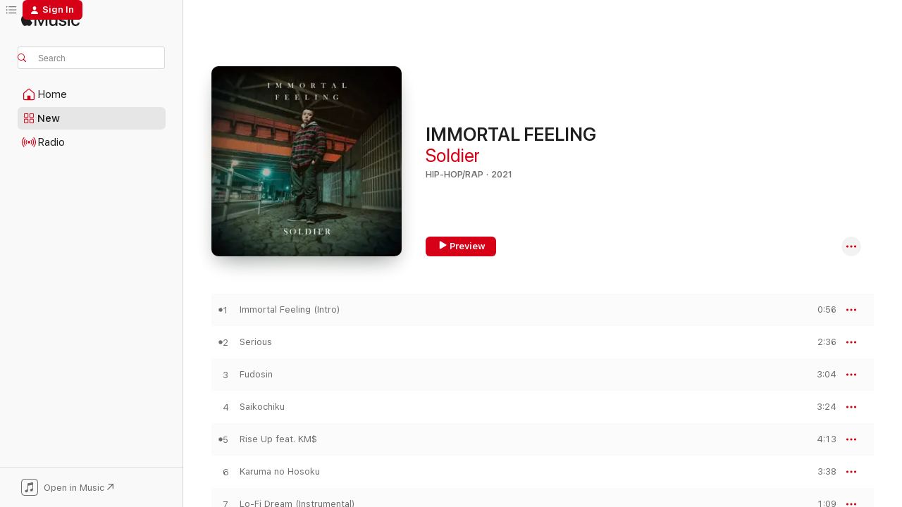

--- FILE ---
content_type: text/html
request_url: https://music.apple.com/us/album/immortal-feeling/1564417051?at=1l3vpUI&ct=LFV_a3ef5a4c9d04ad3fd8c44de060b6b463&itsct=catchall_p1&itscg=30440&ls=1&uo=4&app=itunes
body_size: 24637
content:
<!DOCTYPE html>
<html dir="ltr" lang="en-US">
    <head>
        <!-- prettier-ignore -->
        <meta charset="utf-8">
        <!-- prettier-ignore -->
        <meta http-equiv="X-UA-Compatible" content="IE=edge">
        <!-- prettier-ignore -->
        <meta
            name="viewport"
            content="width=device-width,initial-scale=1,interactive-widget=resizes-content"
        >
        <!-- prettier-ignore -->
        <meta name="applicable-device" content="pc,mobile">
        <!-- prettier-ignore -->
        <meta name="referrer" content="strict-origin">
        <!-- prettier-ignore -->
        <link
            rel="apple-touch-icon"
            sizes="180x180"
            href="/assets/favicon/favicon-180.png"
        >
        <!-- prettier-ignore -->
        <link
            rel="icon"
            type="image/png"
            sizes="32x32"
            href="/assets/favicon/favicon-32.png"
        >
        <!-- prettier-ignore -->
        <link
            rel="icon"
            type="image/png"
            sizes="16x16"
            href="/assets/favicon/favicon-16.png"
        >
        <!-- prettier-ignore -->
        <link
            rel="mask-icon"
            href="/assets/favicon/favicon.svg"
            color="#fa233b"
        >
        <!-- prettier-ignore -->
        <link rel="manifest" href="/manifest.json">

        <title>‎IMMORTAL FEELING - Album by Soldier - Apple Music</title><!-- HEAD_svelte-1cypuwr_START --><link rel="preconnect" href="//www.apple.com/wss/fonts" crossorigin="anonymous"><link rel="stylesheet" href="//www.apple.com/wss/fonts?families=SF+Pro,v4%7CSF+Pro+Icons,v1&amp;display=swap" type="text/css" referrerpolicy="strict-origin-when-cross-origin"><!-- HEAD_svelte-1cypuwr_END --><!-- HEAD_svelte-eg3hvx_START -->    <meta name="description" content="Listen to IMMORTAL FEELING by Soldier on Apple Music. 2021. 15 Songs. Duration: 44 minutes."> <meta name="keywords" content="listen, IMMORTAL FEELING, Soldier, music, singles, songs, Hip-Hop/Rap, streaming music, apple music"> <link rel="canonical" href="https://music.apple.com/us/album/immortal-feeling/1564417051">   <link rel="alternate" type="application/json+oembed" href="https://music.apple.com/api/oembed?url=https%3A%2F%2Fmusic.apple.com%2Fus%2Falbum%2Fimmortal-feeling%2F1564417051" title="IMMORTAL FEELING by Soldier on Apple Music">  <meta name="al:ios:app_store_id" content="1108187390"> <meta name="al:ios:app_name" content="Apple Music"> <meta name="apple:content_id" content="1564417051"> <meta name="apple:title" content="IMMORTAL FEELING"> <meta name="apple:description" content="Listen to IMMORTAL FEELING by Soldier on Apple Music. 2021. 15 Songs. Duration: 44 minutes.">   <meta property="og:title" content="IMMORTAL FEELING by Soldier on Apple Music"> <meta property="og:description" content="Album · 2021 · 15 Songs"> <meta property="og:site_name" content="Apple Music - Web Player"> <meta property="og:url" content="https://music.apple.com/us/album/immortal-feeling/1564417051"> <meta property="og:image" content="https://is1-ssl.mzstatic.com/image/thumb/Music125/v4/e2/3b/7a/e23b7aa2-1037-2cee-3b0a-2302b1f8a314/2021-05-12_MDFR-0003_SOLDIER_IMMORTAL_FEELING.jpg/1200x630bf-60.jpg"> <meta property="og:image:secure_url" content="https://is1-ssl.mzstatic.com/image/thumb/Music125/v4/e2/3b/7a/e23b7aa2-1037-2cee-3b0a-2302b1f8a314/2021-05-12_MDFR-0003_SOLDIER_IMMORTAL_FEELING.jpg/1200x630bf-60.jpg"> <meta property="og:image:alt" content="IMMORTAL FEELING by Soldier on Apple Music"> <meta property="og:image:width" content="1200"> <meta property="og:image:height" content="630"> <meta property="og:image:type" content="image/jpg"> <meta property="og:type" content="music.album"> <meta property="og:locale" content="en_US">  <meta property="music:song_count" content="15"> <meta property="music:song" content="https://music.apple.com/us/song/immortal-feeling-intro/1564417052"> <meta property="music:song:preview_url:secure_url" content="https://music.apple.com/us/song/immortal-feeling-intro/1564417052"> <meta property="music:song:disc" content="1"> <meta property="music:song:duration" content="PT56S"> <meta property="music:song:track" content="1">  <meta property="music:song" content="https://music.apple.com/us/song/serious/1564417053"> <meta property="music:song:preview_url:secure_url" content="https://music.apple.com/us/song/serious/1564417053"> <meta property="music:song:disc" content="1"> <meta property="music:song:duration" content="PT2M36S"> <meta property="music:song:track" content="2">  <meta property="music:song" content="https://music.apple.com/us/song/fudosin/1564417054"> <meta property="music:song:preview_url:secure_url" content="https://music.apple.com/us/song/fudosin/1564417054"> <meta property="music:song:disc" content="1"> <meta property="music:song:duration" content="PT3M4S"> <meta property="music:song:track" content="3">  <meta property="music:song" content="https://music.apple.com/us/song/saikochiku/1564417116"> <meta property="music:song:preview_url:secure_url" content="https://music.apple.com/us/song/saikochiku/1564417116"> <meta property="music:song:disc" content="1"> <meta property="music:song:duration" content="PT3M24S"> <meta property="music:song:track" content="4">  <meta property="music:song" content="https://music.apple.com/us/song/rise-up-feat-km%24/1564417117"> <meta property="music:song:preview_url:secure_url" content="https://music.apple.com/us/song/rise-up-feat-km%24/1564417117"> <meta property="music:song:disc" content="1"> <meta property="music:song:duration" content="PT4M13S"> <meta property="music:song:track" content="5">  <meta property="music:song" content="https://music.apple.com/us/song/karuma-no-hosoku/1564417118"> <meta property="music:song:preview_url:secure_url" content="https://music.apple.com/us/song/karuma-no-hosoku/1564417118"> <meta property="music:song:disc" content="1"> <meta property="music:song:duration" content="PT3M38S"> <meta property="music:song:track" content="6">  <meta property="music:song" content="https://music.apple.com/us/song/lo-fi-dream-instrumental/1564417120"> <meta property="music:song:preview_url:secure_url" content="https://music.apple.com/us/song/lo-fi-dream-instrumental/1564417120"> <meta property="music:song:disc" content="1"> <meta property="music:song:duration" content="PT1M9S"> <meta property="music:song:track" content="7">  <meta property="music:song" content="https://music.apple.com/us/song/ichioku-sou-katsuyaku-shakai/1564417121"> <meta property="music:song:preview_url:secure_url" content="https://music.apple.com/us/song/ichioku-sou-katsuyaku-shakai/1564417121"> <meta property="music:song:disc" content="1"> <meta property="music:song:duration" content="PT2M55S"> <meta property="music:song:track" content="8">  <meta property="music:song" content="https://music.apple.com/us/song/tokon-feat-owl-hanabis/1564417122"> <meta property="music:song:preview_url:secure_url" content="https://music.apple.com/us/song/tokon-feat-owl-hanabis/1564417122"> <meta property="music:song:disc" content="1"> <meta property="music:song:duration" content="PT3M52S"> <meta property="music:song:track" content="9">  <meta property="music:song" content="https://music.apple.com/us/song/just-chillin-interlude/1564417123"> <meta property="music:song:preview_url:secure_url" content="https://music.apple.com/us/song/just-chillin-interlude/1564417123"> <meta property="music:song:disc" content="1"> <meta property="music:song:duration" content="PT47S"> <meta property="music:song:track" content="10">  <meta property="music:song" content="https://music.apple.com/us/song/local-city-feat-daniel-a-k-a-464underground/1564417124"> <meta property="music:song:preview_url:secure_url" content="https://music.apple.com/us/song/local-city-feat-daniel-a-k-a-464underground/1564417124"> <meta property="music:song:disc" content="1"> <meta property="music:song:duration" content="PT4M1S"> <meta property="music:song:track" content="11">  <meta property="music:song" content="https://music.apple.com/us/song/saikai-feat-e-g-g-man-album-version/1564417125"> <meta property="music:song:preview_url:secure_url" content="https://music.apple.com/us/song/saikai-feat-e-g-g-man-album-version/1564417125"> <meta property="music:song:disc" content="1"> <meta property="music:song:duration" content="PT4M52S"> <meta property="music:song:track" content="12">  <meta property="music:song" content="https://music.apple.com/us/song/akachochin-interlude/1564417126"> <meta property="music:song:preview_url:secure_url" content="https://music.apple.com/us/song/akachochin-interlude/1564417126"> <meta property="music:song:disc" content="1"> <meta property="music:song:duration" content="PT1M50S"> <meta property="music:song:track" content="13">  <meta property="music:song" content="https://music.apple.com/us/song/heisei-no-owari/1564417127"> <meta property="music:song:preview_url:secure_url" content="https://music.apple.com/us/song/heisei-no-owari/1564417127"> <meta property="music:song:disc" content="1"> <meta property="music:song:duration" content="PT4M32S"> <meta property="music:song:track" content="14">  <meta property="music:song" content="https://music.apple.com/us/song/life-is-water-instrumental/1564417128"> <meta property="music:song:preview_url:secure_url" content="https://music.apple.com/us/song/life-is-water-instrumental/1564417128"> <meta property="music:song:disc" content="1"> <meta property="music:song:duration" content="PT2M14S"> <meta property="music:song:track" content="15">   <meta property="music:musician" content="https://music.apple.com/us/artist/soldier/1452707597"> <meta property="music:release_date" content="2021-05-12T00:00:00.000Z">   <meta name="twitter:title" content="IMMORTAL FEELING by Soldier on Apple Music"> <meta name="twitter:description" content="Album · 2021 · 15 Songs"> <meta name="twitter:site" content="@AppleMusic"> <meta name="twitter:image" content="https://is1-ssl.mzstatic.com/image/thumb/Music125/v4/e2/3b/7a/e23b7aa2-1037-2cee-3b0a-2302b1f8a314/2021-05-12_MDFR-0003_SOLDIER_IMMORTAL_FEELING.jpg/600x600bf-60.jpg"> <meta name="twitter:image:alt" content="IMMORTAL FEELING by Soldier on Apple Music"> <meta name="twitter:card" content="summary">       <!-- HTML_TAG_START -->
                <script id=schema:music-album type="application/ld+json">
                    {"@context":"http://schema.org","@type":"MusicAlbum","name":"IMMORTAL FEELING","description":"Listen to IMMORTAL FEELING by Soldier on Apple Music. 2021. 15 Songs. Duration: 44 minutes.","citation":[{"@type":"MusicAlbum","image":"https://is1-ssl.mzstatic.com/image/thumb/Music7/v4/a3/20/91/a32091b8-f1b9-b98b-b223-16fb91cf713c/MDFR-0002_SOLDIER_L.jpg/1200x630bb.jpg","url":"https://music.apple.com/us/album/%E5%85%89%E3%81%A8%E9%97%87/999782862","name":"Hikari to Yami"},{"@type":"MusicAlbum","image":"https://is1-ssl.mzstatic.com/image/thumb/Music115/v4/5b/79/3f/5b793ffb-7267-a64e-191e-175a6bfb1716/DAT_TRIP_JACKET.jpg/1200x630bb.jpg","url":"https://music.apple.com/us/album/dat-trip/1591181425","name":"DAT TRIP"},{"@type":"MusicAlbum","image":"https://is1-ssl.mzstatic.com/image/thumb/Music114/v4/bf/1b/2c/bf1b2c50-d72f-1828-0943-6e3acf5f0490/859756763567_cover.jpg/1200x630bb.jpg","url":"https://music.apple.com/us/album/the-classic/1560539510","name":"The Classic"},{"@type":"MusicAlbum","image":"https://is1-ssl.mzstatic.com/image/thumb/Music125/v4/5a/99/94/5a9994ad-1d10-1f46-c02f-a81d9b9733c0/859757235995_cover.jpg/1200x630bb.jpg","url":"https://music.apple.com/us/album/%E3%81%A9%E3%81%86%E3%81%8B%E3%81%97%E3%81%A6%E3%82%8B%E3%81%AA%E3%82%89-ep/1581083044","name":"Doukashiterunara - EP"},{"@type":"MusicAlbum","image":"https://is1-ssl.mzstatic.com/image/thumb/Music122/v4/f9/ff/fe/f9fffeb5-ab79-ca81-1336-5d757a0705a2/859758239855_cover.jpg/1200x630bb.jpg","url":"https://music.apple.com/us/album/believe/1624668228","name":"Believe"},{"@type":"MusicAlbum","image":"https://is1-ssl.mzstatic.com/image/thumb/Music60/v4/cf/a7/c4/cfa7c478-74f6-5a76-10be-bba0b8154a65/Dragon_Butterfly.jpg/1200x630bb.jpg","url":"https://music.apple.com/us/album/dragon-butterfly/1108327500","name":"Dragon & Butterfly"},{"@type":"MusicAlbum","image":"https://is1-ssl.mzstatic.com/image/thumb/Music126/v4/60/27/ff/6027ff27-818d-2958-feea-b52952200740/PCD-28047.jpg/1200x630bb.jpg","url":"https://music.apple.com/us/album/life-goes-on/1611729840","name":"LIFE GOES ON"},{"@type":"MusicAlbum","image":"https://is1-ssl.mzstatic.com/image/thumb/Music125/v4/df/d6/e8/dfd6e80c-018f-8a14-e0b7-90a7576e31ca/2021-06-30_R9DIGITAL-008_-.jpg/1200x630bb.jpg","url":"https://music.apple.com/us/album/%E5%B9%BB%E8%8A%B1/1570608717","name":"Genka"},{"@type":"MusicAlbum","image":"https://is1-ssl.mzstatic.com/image/thumb/Music116/v4/09/7a/fb/097afb61-631d-bd27-cfce-61ad4a0bade2/859759892288_cover.jpg/1200x630bb.jpg","url":"https://music.apple.com/us/album/candy-shop-ii-ep/1694643291","name":"Candy Shop II - EP"},{"@type":"MusicAlbum","image":"https://is1-ssl.mzstatic.com/image/thumb/Music/v4/2f/29/8a/2f298a27-7d7b-0fe4-7009-fafaf8aa6a6d/B.I.G._JOE.jpg/1200x630bb.jpg","url":"https://music.apple.com/us/album/tears-ep/520469843","name":"Tears - EP"}],"tracks":[{"@type":"MusicRecording","name":"Immortal Feeling (Intro)","duration":"PT56S","url":"https://music.apple.com/us/song/immortal-feeling-intro/1564417052","offers":{"@type":"Offer","category":"free","price":0},"audio":{"@type":"AudioObject","potentialAction":{"@type":"ListenAction","expectsAcceptanceOf":{"@type":"Offer","category":"free"},"target":{"@type":"EntryPoint","actionPlatform":"https://music.apple.com/us/song/immortal-feeling-intro/1564417052"}},"name":"Immortal Feeling (Intro)","contentUrl":"https://audio-ssl.itunes.apple.com/itunes-assets/AudioPreview125/v4/34/e7/75/34e775d5-a3d7-9e17-d5a7-956d5538b107/mzaf_3953610855801480250.plus.aac.p.m4a","duration":"PT56S","uploadDate":"2021-05-12","thumbnailUrl":"https://is1-ssl.mzstatic.com/image/thumb/Music125/v4/e2/3b/7a/e23b7aa2-1037-2cee-3b0a-2302b1f8a314/2021-05-12_MDFR-0003_SOLDIER_IMMORTAL_FEELING.jpg/1200x630bb.jpg"}},{"@type":"MusicRecording","name":"Serious","duration":"PT2M36S","url":"https://music.apple.com/us/song/serious/1564417053","offers":{"@type":"Offer","category":"free","price":0},"audio":{"@type":"AudioObject","potentialAction":{"@type":"ListenAction","expectsAcceptanceOf":{"@type":"Offer","category":"free"},"target":{"@type":"EntryPoint","actionPlatform":"https://music.apple.com/us/song/serious/1564417053"}},"name":"Serious","contentUrl":"https://audio-ssl.itunes.apple.com/itunes-assets/AudioPreview125/v4/56/ec/6f/56ec6f9c-1239-cfa7-a30f-d49941c5cd5c/mzaf_6814651224864523365.plus.aac.ep.m4a","duration":"PT2M36S","uploadDate":"2021-05-12","thumbnailUrl":"https://is1-ssl.mzstatic.com/image/thumb/Music125/v4/e2/3b/7a/e23b7aa2-1037-2cee-3b0a-2302b1f8a314/2021-05-12_MDFR-0003_SOLDIER_IMMORTAL_FEELING.jpg/1200x630bb.jpg"}},{"@type":"MusicRecording","name":"Fudosin","duration":"PT3M4S","url":"https://music.apple.com/us/song/fudosin/1564417054","offers":{"@type":"Offer","category":"free","price":0},"audio":{"@type":"AudioObject","potentialAction":{"@type":"ListenAction","expectsAcceptanceOf":{"@type":"Offer","category":"free"},"target":{"@type":"EntryPoint","actionPlatform":"https://music.apple.com/us/song/fudosin/1564417054"}},"name":"Fudosin","contentUrl":"https://audio-ssl.itunes.apple.com/itunes-assets/AudioPreview125/v4/2a/87/e0/2a87e006-5d32-8399-329d-5eb046179a08/mzaf_11453859749085013042.plus.aac.ep.m4a","duration":"PT3M4S","uploadDate":"2021-05-12","thumbnailUrl":"https://is1-ssl.mzstatic.com/image/thumb/Music125/v4/e2/3b/7a/e23b7aa2-1037-2cee-3b0a-2302b1f8a314/2021-05-12_MDFR-0003_SOLDIER_IMMORTAL_FEELING.jpg/1200x630bb.jpg"}},{"@type":"MusicRecording","name":"Saikochiku","duration":"PT3M24S","url":"https://music.apple.com/us/song/saikochiku/1564417116","offers":{"@type":"Offer","category":"free","price":0},"audio":{"@type":"AudioObject","potentialAction":{"@type":"ListenAction","expectsAcceptanceOf":{"@type":"Offer","category":"free"},"target":{"@type":"EntryPoint","actionPlatform":"https://music.apple.com/us/song/saikochiku/1564417116"}},"name":"Saikochiku","contentUrl":"https://audio-ssl.itunes.apple.com/itunes-assets/AudioPreview125/v4/66/0f/15/660f15b3-472f-c1ee-d068-71192e4b8815/mzaf_2698231699277394212.plus.aac.ep.m4a","duration":"PT3M24S","uploadDate":"2021-05-12","thumbnailUrl":"https://is1-ssl.mzstatic.com/image/thumb/Music125/v4/e2/3b/7a/e23b7aa2-1037-2cee-3b0a-2302b1f8a314/2021-05-12_MDFR-0003_SOLDIER_IMMORTAL_FEELING.jpg/1200x630bb.jpg"}},{"@type":"MusicRecording","name":"Rise Up feat. KM$","duration":"PT4M13S","url":"https://music.apple.com/us/song/rise-up-feat-km%24/1564417117","offers":{"@type":"Offer","category":"free","price":0},"audio":{"@type":"AudioObject","potentialAction":{"@type":"ListenAction","expectsAcceptanceOf":{"@type":"Offer","category":"free"},"target":{"@type":"EntryPoint","actionPlatform":"https://music.apple.com/us/song/rise-up-feat-km%24/1564417117"}},"name":"Rise Up feat. KM$","contentUrl":"https://audio-ssl.itunes.apple.com/itunes-assets/AudioPreview125/v4/a9/7e/a0/a97ea063-ba59-092f-c1d2-b443c016482c/mzaf_15815252061996796428.plus.aac.ep.m4a","duration":"PT4M13S","uploadDate":"2021-05-12","thumbnailUrl":"https://is1-ssl.mzstatic.com/image/thumb/Music125/v4/e2/3b/7a/e23b7aa2-1037-2cee-3b0a-2302b1f8a314/2021-05-12_MDFR-0003_SOLDIER_IMMORTAL_FEELING.jpg/1200x630bb.jpg"}},{"@type":"MusicRecording","name":"Karuma no Hosoku","duration":"PT3M38S","url":"https://music.apple.com/us/song/karuma-no-hosoku/1564417118","offers":{"@type":"Offer","category":"free","price":0},"audio":{"@type":"AudioObject","potentialAction":{"@type":"ListenAction","expectsAcceptanceOf":{"@type":"Offer","category":"free"},"target":{"@type":"EntryPoint","actionPlatform":"https://music.apple.com/us/song/karuma-no-hosoku/1564417118"}},"name":"Karuma no Hosoku","contentUrl":"https://audio-ssl.itunes.apple.com/itunes-assets/AudioPreview125/v4/b1/8f/08/b18f083e-e6ab-dae6-f871-5b09043c29aa/mzaf_6444031005044298598.plus.aac.ep.m4a","duration":"PT3M38S","uploadDate":"2021-03-19","thumbnailUrl":"https://is1-ssl.mzstatic.com/image/thumb/Music125/v4/e2/3b/7a/e23b7aa2-1037-2cee-3b0a-2302b1f8a314/2021-05-12_MDFR-0003_SOLDIER_IMMORTAL_FEELING.jpg/1200x630bb.jpg"}},{"@type":"MusicRecording","name":"Lo-Fi Dream (Instrumental)","duration":"PT1M9S","url":"https://music.apple.com/us/song/lo-fi-dream-instrumental/1564417120","offers":{"@type":"Offer","category":"free","price":0},"audio":{"@type":"AudioObject","potentialAction":{"@type":"ListenAction","expectsAcceptanceOf":{"@type":"Offer","category":"free"},"target":{"@type":"EntryPoint","actionPlatform":"https://music.apple.com/us/song/lo-fi-dream-instrumental/1564417120"}},"name":"Lo-Fi Dream (Instrumental)","contentUrl":"https://audio-ssl.itunes.apple.com/itunes-assets/AudioPreview125/v4/a2/01/1d/a2011d73-2850-4242-41cb-83bdaa929984/mzaf_1036153332395827739.plus.aac.p.m4a","duration":"PT1M9S","uploadDate":"2021-05-12","thumbnailUrl":"https://is1-ssl.mzstatic.com/image/thumb/Music125/v4/e2/3b/7a/e23b7aa2-1037-2cee-3b0a-2302b1f8a314/2021-05-12_MDFR-0003_SOLDIER_IMMORTAL_FEELING.jpg/1200x630bb.jpg"}},{"@type":"MusicRecording","name":"Ichioku sou Katsuyaku Shakai","duration":"PT2M55S","url":"https://music.apple.com/us/song/ichioku-sou-katsuyaku-shakai/1564417121","offers":{"@type":"Offer","category":"free","price":0},"audio":{"@type":"AudioObject","potentialAction":{"@type":"ListenAction","expectsAcceptanceOf":{"@type":"Offer","category":"free"},"target":{"@type":"EntryPoint","actionPlatform":"https://music.apple.com/us/song/ichioku-sou-katsuyaku-shakai/1564417121"}},"name":"Ichioku sou Katsuyaku Shakai","contentUrl":"https://audio-ssl.itunes.apple.com/itunes-assets/AudioPreview125/v4/7b/03/0f/7b030f41-a78e-0854-1c7e-37776581f70e/mzaf_11420339636870082668.plus.aac.ep.m4a","duration":"PT2M55S","uploadDate":"2021-05-12","thumbnailUrl":"https://is1-ssl.mzstatic.com/image/thumb/Music125/v4/e2/3b/7a/e23b7aa2-1037-2cee-3b0a-2302b1f8a314/2021-05-12_MDFR-0003_SOLDIER_IMMORTAL_FEELING.jpg/1200x630bb.jpg"}},{"@type":"MusicRecording","name":"Tokon (feat. OWL & HANABIS)","duration":"PT3M52S","url":"https://music.apple.com/us/song/tokon-feat-owl-hanabis/1564417122","offers":{"@type":"Offer","category":"free","price":0},"audio":{"@type":"AudioObject","potentialAction":{"@type":"ListenAction","expectsAcceptanceOf":{"@type":"Offer","category":"free"},"target":{"@type":"EntryPoint","actionPlatform":"https://music.apple.com/us/song/tokon-feat-owl-hanabis/1564417122"}},"name":"Tokon (feat. OWL & HANABIS)","contentUrl":"https://audio-ssl.itunes.apple.com/itunes-assets/AudioPreview125/v4/6b/5c/8f/6b5c8fc5-bf16-60c5-876e-cee552f28a74/mzaf_7529920555261626644.plus.aac.ep.m4a","duration":"PT3M52S","uploadDate":"2021-05-12","thumbnailUrl":"https://is1-ssl.mzstatic.com/image/thumb/Music125/v4/e2/3b/7a/e23b7aa2-1037-2cee-3b0a-2302b1f8a314/2021-05-12_MDFR-0003_SOLDIER_IMMORTAL_FEELING.jpg/1200x630bb.jpg"}},{"@type":"MusicRecording","name":"Just Chillin (Interlude)","duration":"PT47S","url":"https://music.apple.com/us/song/just-chillin-interlude/1564417123","offers":{"@type":"Offer","category":"free","price":0},"audio":{"@type":"AudioObject","potentialAction":{"@type":"ListenAction","expectsAcceptanceOf":{"@type":"Offer","category":"free"},"target":{"@type":"EntryPoint","actionPlatform":"https://music.apple.com/us/song/just-chillin-interlude/1564417123"}},"name":"Just Chillin (Interlude)","contentUrl":"https://audio-ssl.itunes.apple.com/itunes-assets/AudioPreview125/v4/3a/ca/20/3aca2073-63d4-de68-fbe5-2f25b319323e/mzaf_14269154978910173017.plus.aac.p.m4a","duration":"PT47S","uploadDate":"2021-05-12","thumbnailUrl":"https://is1-ssl.mzstatic.com/image/thumb/Music125/v4/e2/3b/7a/e23b7aa2-1037-2cee-3b0a-2302b1f8a314/2021-05-12_MDFR-0003_SOLDIER_IMMORTAL_FEELING.jpg/1200x630bb.jpg"}},{"@type":"MusicRecording","name":"Local City feat. DANIEL a.k.a. 464underground","duration":"PT4M1S","url":"https://music.apple.com/us/song/local-city-feat-daniel-a-k-a-464underground/1564417124","offers":{"@type":"Offer","category":"free","price":0},"audio":{"@type":"AudioObject","potentialAction":{"@type":"ListenAction","expectsAcceptanceOf":{"@type":"Offer","category":"free"},"target":{"@type":"EntryPoint","actionPlatform":"https://music.apple.com/us/song/local-city-feat-daniel-a-k-a-464underground/1564417124"}},"name":"Local City feat. DANIEL a.k.a. 464underground","contentUrl":"https://audio-ssl.itunes.apple.com/itunes-assets/AudioPreview125/v4/37/e9/0d/37e90ded-9178-4e24-d1ee-ea602782d4fb/mzaf_12149214862327503992.plus.aac.ep.m4a","duration":"PT4M1S","uploadDate":"2021-05-12","thumbnailUrl":"https://is1-ssl.mzstatic.com/image/thumb/Music125/v4/e2/3b/7a/e23b7aa2-1037-2cee-3b0a-2302b1f8a314/2021-05-12_MDFR-0003_SOLDIER_IMMORTAL_FEELING.jpg/1200x630bb.jpg"}},{"@type":"MusicRecording","name":"Saikai (feat. E.G.G.MAN) [Album Version]","duration":"PT4M52S","url":"https://music.apple.com/us/song/saikai-feat-e-g-g-man-album-version/1564417125","offers":{"@type":"Offer","category":"free","price":0},"audio":{"@type":"AudioObject","potentialAction":{"@type":"ListenAction","expectsAcceptanceOf":{"@type":"Offer","category":"free"},"target":{"@type":"EntryPoint","actionPlatform":"https://music.apple.com/us/song/saikai-feat-e-g-g-man-album-version/1564417125"}},"name":"Saikai (feat. E.G.G.MAN) [Album Version]","contentUrl":"https://audio-ssl.itunes.apple.com/itunes-assets/AudioPreview125/v4/65/d8/68/65d8681c-652b-857c-6d50-e39adc4fd786/mzaf_10864229878918477871.plus.aac.ep.m4a","duration":"PT4M52S","uploadDate":"2021-05-12","thumbnailUrl":"https://is1-ssl.mzstatic.com/image/thumb/Music125/v4/e2/3b/7a/e23b7aa2-1037-2cee-3b0a-2302b1f8a314/2021-05-12_MDFR-0003_SOLDIER_IMMORTAL_FEELING.jpg/1200x630bb.jpg"}},{"@type":"MusicRecording","name":"Akachochin (Interlude)","duration":"PT1M50S","url":"https://music.apple.com/us/song/akachochin-interlude/1564417126","offers":{"@type":"Offer","category":"free","price":0},"audio":{"@type":"AudioObject","potentialAction":{"@type":"ListenAction","expectsAcceptanceOf":{"@type":"Offer","category":"free"},"target":{"@type":"EntryPoint","actionPlatform":"https://music.apple.com/us/song/akachochin-interlude/1564417126"}},"name":"Akachochin (Interlude)","contentUrl":"https://audio-ssl.itunes.apple.com/itunes-assets/AudioPreview125/v4/36/3f/4b/363f4b9d-8896-63a6-1f1b-61157a63eb96/mzaf_1374604046993632063.plus.aac.p.m4a","duration":"PT1M50S","uploadDate":"2021-05-12","thumbnailUrl":"https://is1-ssl.mzstatic.com/image/thumb/Music125/v4/e2/3b/7a/e23b7aa2-1037-2cee-3b0a-2302b1f8a314/2021-05-12_MDFR-0003_SOLDIER_IMMORTAL_FEELING.jpg/1200x630bb.jpg"}},{"@type":"MusicRecording","name":"Heisei no Owari","duration":"PT4M32S","url":"https://music.apple.com/us/song/heisei-no-owari/1564417127","offers":{"@type":"Offer","category":"free","price":0},"audio":{"@type":"AudioObject","potentialAction":{"@type":"ListenAction","expectsAcceptanceOf":{"@type":"Offer","category":"free"},"target":{"@type":"EntryPoint","actionPlatform":"https://music.apple.com/us/song/heisei-no-owari/1564417127"}},"name":"Heisei no Owari","contentUrl":"https://audio-ssl.itunes.apple.com/itunes-assets/AudioPreview125/v4/d6/fc/33/d6fc3303-0376-3bfc-f706-b8422254609a/mzaf_1919202332552962.plus.aac.ep.m4a","duration":"PT4M32S","uploadDate":"2021-05-12","thumbnailUrl":"https://is1-ssl.mzstatic.com/image/thumb/Music125/v4/e2/3b/7a/e23b7aa2-1037-2cee-3b0a-2302b1f8a314/2021-05-12_MDFR-0003_SOLDIER_IMMORTAL_FEELING.jpg/1200x630bb.jpg"}},{"@type":"MusicRecording","name":"Life Is Water (Instrumental)","duration":"PT2M14S","url":"https://music.apple.com/us/song/life-is-water-instrumental/1564417128","offers":{"@type":"Offer","category":"free","price":0},"audio":{"@type":"AudioObject","potentialAction":{"@type":"ListenAction","expectsAcceptanceOf":{"@type":"Offer","category":"free"},"target":{"@type":"EntryPoint","actionPlatform":"https://music.apple.com/us/song/life-is-water-instrumental/1564417128"}},"name":"Life Is Water (Instrumental)","contentUrl":"https://audio-ssl.itunes.apple.com/itunes-assets/AudioPreview125/v4/8d/91/a8/8d91a893-85ee-c810-b296-29eb4d7378e0/mzaf_7012383439213410823.plus.aac.p.m4a","duration":"PT2M14S","uploadDate":"2021-05-12","thumbnailUrl":"https://is1-ssl.mzstatic.com/image/thumb/Music125/v4/e2/3b/7a/e23b7aa2-1037-2cee-3b0a-2302b1f8a314/2021-05-12_MDFR-0003_SOLDIER_IMMORTAL_FEELING.jpg/1200x630bb.jpg"}}],"workExample":[{"@type":"MusicAlbum","image":"https://is1-ssl.mzstatic.com/image/thumb/Music/15/39/f4/mzi.wfuuzxco.jpg/1200x630bb.jpg","url":"https://music.apple.com/us/album/sheralee-single/429398382","name":"Sheralee - Single"},{"@type":"MusicAlbum","image":"https://is1-ssl.mzstatic.com/image/thumb/Music30/v4/75/e3/50/75e350d2-56e1-b6f3-193e-23b5062199a0/DhvPp.png/1200x630bb.jpg","url":"https://music.apple.com/us/album/the-great-western-oligarchy/1127953848","name":"The Great Western Oligarchy"},{"@type":"MusicAlbum","image":"https://is1-ssl.mzstatic.com/image/thumb/Music116/v4/1a/f2/b0/1af2b0b9-e6bb-c422-8c2c-3b46b19dc403/0.jpg/1200x630bb.jpg","url":"https://music.apple.com/us/album/gas-powered-jesus/1686487773","name":"Gas Powered Jesus"},{"@type":"MusicAlbum","image":"https://is1-ssl.mzstatic.com/image/thumb/Music118/v4/11/b3/f6/11b3f6ff-8854-333a-8ffb-f01b3f1e2fbd/859722668919_cover.jpg/1200x630bb.jpg","url":"https://music.apple.com/us/album/killing-time-single/1269917822","name":"Killing Time - Single"},{"@type":"MusicAlbum","image":"https://is1-ssl.mzstatic.com/image/thumb/Music5/v4/23/58/64/23586444-8f4f-2189-2504-01884294d252/5029385999520.jpg/1200x630bb.jpg","url":"https://music.apple.com/us/album/defiant/1008795990","name":"Defiant"},{"@type":"MusicAlbum","image":"https://is1-ssl.mzstatic.com/image/thumb/Music5/v4/50/07/06/500706d5-0820-c5b4-3e65-00117dbd8fc8/5029385997663.jpg/1200x630bb.jpg","url":"https://music.apple.com/us/album/chronicles-1980-2014/913235996","name":"Chronicles 1980-2014"},{"@type":"MusicAlbum","image":"https://is1-ssl.mzstatic.com/image/thumb/Music126/v4/9a/76/0c/9a760cd8-1e3c-3534-e8bc-26240da8e1ac/0.jpg/1200x630bb.jpg","url":"https://music.apple.com/us/album/the-sleeping-of-reason/1728572861","name":"The Sleeping of Reason"},{"@type":"MusicAlbum","image":"https://is1-ssl.mzstatic.com/image/thumb/Music4/v4/e0/d4/bb/e0d4bb5c-2cef-4acb-ae01-af481daa9c39/5029385997250.jpg/1200x630bb.jpg","url":"https://music.apple.com/us/album/live-the-heathery-wishaw-scotland-1983/883076024","name":"Live @ the Heathery Wishaw , Scotland 1983"},{"@type":"MusicAlbum","image":"https://is1-ssl.mzstatic.com/image/thumb/Music3/v4/1c/ba/09/1cba0942-fd54-cb7c-c139-2cb632b33ffb/4680960249228.jpg/1200x630bb.jpg","url":"https://music.apple.com/us/album/legend-single/915834898","name":"Legend - Single"},{"@type":"MusicAlbum","image":"https://is1-ssl.mzstatic.com/image/thumb/Music125/v4/5c/f7/df/5cf7dfed-82b2-bf49-e2a6-ffb76770d0b4/4538182469729_cov.jpg/1200x630bb.jpg","url":"https://music.apple.com/us/album/blade-ep/916592914","name":"Blade - EP"},{"@type":"MusicAlbum","image":"https://is1-ssl.mzstatic.com/image/thumb/Music/5d/89/19/mzi.mrkdauat.jpg/1200x630bb.jpg","url":"https://music.apple.com/us/album/sins-of-the-warrior/305321472","name":"Sins of the Warrior"},{"@type":"MusicAlbum","image":"https://is1-ssl.mzstatic.com/image/thumb/Music7/v4/4d/e2/96/4de296a9-f323-04c0-21f3-5b6a6d3a1fb9/5055781591587.jpg/1200x630bb.jpg","url":"https://music.apple.com/us/album/dogs-of-war/988703236","name":"Dogs of War"},{"@type":"MusicAlbum","image":"https://is1-ssl.mzstatic.com/image/thumb/Music115/v4/6a/d4/47/6ad447e8-5539-81be-83cd-eb412d121f61/0.jpg/1200x630bb.jpg","url":"https://music.apple.com/us/album/poetas-de-bairro-2-se-eu-morrer-amanh%C3%A3-feat-nucho/1579910275","name":"Poetas de Bairro #2: Se Eu Morrer Amanhã (feat. Nucho, YCI Walter, NSA, Soldier, Luso, Lizzy & Kool Klever) - Single"},{"@type":"MusicAlbum","image":"https://is1-ssl.mzstatic.com/image/thumb/Music125/v4/7d/cb/f3/7dcbf3a7-898a-0fe5-3afd-99698036c9c8/859727019808_cover.jpg/1200x630bb.jpg","url":"https://music.apple.com/us/album/the-rise-single/1392633152","name":"The Rise - Single"},{"@type":"MusicAlbum","image":"https://is1-ssl.mzstatic.com/image/thumb/Music2/v4/bc/db/56/bcdb5688-5aa6-63d7-63ea-17bb6abf36ad/4580232617642.jpg/1200x630bb.jpg","url":"https://music.apple.com/us/album/reconquista-single/625021392","name":"Reconquista - Single"},{"@type":"MusicRecording","name":"Immortal Feeling (Intro)","duration":"PT56S","url":"https://music.apple.com/us/song/immortal-feeling-intro/1564417052","offers":{"@type":"Offer","category":"free","price":0},"audio":{"@type":"AudioObject","potentialAction":{"@type":"ListenAction","expectsAcceptanceOf":{"@type":"Offer","category":"free"},"target":{"@type":"EntryPoint","actionPlatform":"https://music.apple.com/us/song/immortal-feeling-intro/1564417052"}},"name":"Immortal Feeling (Intro)","contentUrl":"https://audio-ssl.itunes.apple.com/itunes-assets/AudioPreview125/v4/34/e7/75/34e775d5-a3d7-9e17-d5a7-956d5538b107/mzaf_3953610855801480250.plus.aac.p.m4a","duration":"PT56S","uploadDate":"2021-05-12","thumbnailUrl":"https://is1-ssl.mzstatic.com/image/thumb/Music125/v4/e2/3b/7a/e23b7aa2-1037-2cee-3b0a-2302b1f8a314/2021-05-12_MDFR-0003_SOLDIER_IMMORTAL_FEELING.jpg/1200x630bb.jpg"}},{"@type":"MusicRecording","name":"Serious","duration":"PT2M36S","url":"https://music.apple.com/us/song/serious/1564417053","offers":{"@type":"Offer","category":"free","price":0},"audio":{"@type":"AudioObject","potentialAction":{"@type":"ListenAction","expectsAcceptanceOf":{"@type":"Offer","category":"free"},"target":{"@type":"EntryPoint","actionPlatform":"https://music.apple.com/us/song/serious/1564417053"}},"name":"Serious","contentUrl":"https://audio-ssl.itunes.apple.com/itunes-assets/AudioPreview125/v4/56/ec/6f/56ec6f9c-1239-cfa7-a30f-d49941c5cd5c/mzaf_6814651224864523365.plus.aac.ep.m4a","duration":"PT2M36S","uploadDate":"2021-05-12","thumbnailUrl":"https://is1-ssl.mzstatic.com/image/thumb/Music125/v4/e2/3b/7a/e23b7aa2-1037-2cee-3b0a-2302b1f8a314/2021-05-12_MDFR-0003_SOLDIER_IMMORTAL_FEELING.jpg/1200x630bb.jpg"}},{"@type":"MusicRecording","name":"Fudosin","duration":"PT3M4S","url":"https://music.apple.com/us/song/fudosin/1564417054","offers":{"@type":"Offer","category":"free","price":0},"audio":{"@type":"AudioObject","potentialAction":{"@type":"ListenAction","expectsAcceptanceOf":{"@type":"Offer","category":"free"},"target":{"@type":"EntryPoint","actionPlatform":"https://music.apple.com/us/song/fudosin/1564417054"}},"name":"Fudosin","contentUrl":"https://audio-ssl.itunes.apple.com/itunes-assets/AudioPreview125/v4/2a/87/e0/2a87e006-5d32-8399-329d-5eb046179a08/mzaf_11453859749085013042.plus.aac.ep.m4a","duration":"PT3M4S","uploadDate":"2021-05-12","thumbnailUrl":"https://is1-ssl.mzstatic.com/image/thumb/Music125/v4/e2/3b/7a/e23b7aa2-1037-2cee-3b0a-2302b1f8a314/2021-05-12_MDFR-0003_SOLDIER_IMMORTAL_FEELING.jpg/1200x630bb.jpg"}},{"@type":"MusicRecording","name":"Saikochiku","duration":"PT3M24S","url":"https://music.apple.com/us/song/saikochiku/1564417116","offers":{"@type":"Offer","category":"free","price":0},"audio":{"@type":"AudioObject","potentialAction":{"@type":"ListenAction","expectsAcceptanceOf":{"@type":"Offer","category":"free"},"target":{"@type":"EntryPoint","actionPlatform":"https://music.apple.com/us/song/saikochiku/1564417116"}},"name":"Saikochiku","contentUrl":"https://audio-ssl.itunes.apple.com/itunes-assets/AudioPreview125/v4/66/0f/15/660f15b3-472f-c1ee-d068-71192e4b8815/mzaf_2698231699277394212.plus.aac.ep.m4a","duration":"PT3M24S","uploadDate":"2021-05-12","thumbnailUrl":"https://is1-ssl.mzstatic.com/image/thumb/Music125/v4/e2/3b/7a/e23b7aa2-1037-2cee-3b0a-2302b1f8a314/2021-05-12_MDFR-0003_SOLDIER_IMMORTAL_FEELING.jpg/1200x630bb.jpg"}},{"@type":"MusicRecording","name":"Rise Up feat. KM$","duration":"PT4M13S","url":"https://music.apple.com/us/song/rise-up-feat-km%24/1564417117","offers":{"@type":"Offer","category":"free","price":0},"audio":{"@type":"AudioObject","potentialAction":{"@type":"ListenAction","expectsAcceptanceOf":{"@type":"Offer","category":"free"},"target":{"@type":"EntryPoint","actionPlatform":"https://music.apple.com/us/song/rise-up-feat-km%24/1564417117"}},"name":"Rise Up feat. KM$","contentUrl":"https://audio-ssl.itunes.apple.com/itunes-assets/AudioPreview125/v4/a9/7e/a0/a97ea063-ba59-092f-c1d2-b443c016482c/mzaf_15815252061996796428.plus.aac.ep.m4a","duration":"PT4M13S","uploadDate":"2021-05-12","thumbnailUrl":"https://is1-ssl.mzstatic.com/image/thumb/Music125/v4/e2/3b/7a/e23b7aa2-1037-2cee-3b0a-2302b1f8a314/2021-05-12_MDFR-0003_SOLDIER_IMMORTAL_FEELING.jpg/1200x630bb.jpg"}},{"@type":"MusicRecording","name":"Karuma no Hosoku","duration":"PT3M38S","url":"https://music.apple.com/us/song/karuma-no-hosoku/1564417118","offers":{"@type":"Offer","category":"free","price":0},"audio":{"@type":"AudioObject","potentialAction":{"@type":"ListenAction","expectsAcceptanceOf":{"@type":"Offer","category":"free"},"target":{"@type":"EntryPoint","actionPlatform":"https://music.apple.com/us/song/karuma-no-hosoku/1564417118"}},"name":"Karuma no Hosoku","contentUrl":"https://audio-ssl.itunes.apple.com/itunes-assets/AudioPreview125/v4/b1/8f/08/b18f083e-e6ab-dae6-f871-5b09043c29aa/mzaf_6444031005044298598.plus.aac.ep.m4a","duration":"PT3M38S","uploadDate":"2021-03-19","thumbnailUrl":"https://is1-ssl.mzstatic.com/image/thumb/Music125/v4/e2/3b/7a/e23b7aa2-1037-2cee-3b0a-2302b1f8a314/2021-05-12_MDFR-0003_SOLDIER_IMMORTAL_FEELING.jpg/1200x630bb.jpg"}},{"@type":"MusicRecording","name":"Lo-Fi Dream (Instrumental)","duration":"PT1M9S","url":"https://music.apple.com/us/song/lo-fi-dream-instrumental/1564417120","offers":{"@type":"Offer","category":"free","price":0},"audio":{"@type":"AudioObject","potentialAction":{"@type":"ListenAction","expectsAcceptanceOf":{"@type":"Offer","category":"free"},"target":{"@type":"EntryPoint","actionPlatform":"https://music.apple.com/us/song/lo-fi-dream-instrumental/1564417120"}},"name":"Lo-Fi Dream (Instrumental)","contentUrl":"https://audio-ssl.itunes.apple.com/itunes-assets/AudioPreview125/v4/a2/01/1d/a2011d73-2850-4242-41cb-83bdaa929984/mzaf_1036153332395827739.plus.aac.p.m4a","duration":"PT1M9S","uploadDate":"2021-05-12","thumbnailUrl":"https://is1-ssl.mzstatic.com/image/thumb/Music125/v4/e2/3b/7a/e23b7aa2-1037-2cee-3b0a-2302b1f8a314/2021-05-12_MDFR-0003_SOLDIER_IMMORTAL_FEELING.jpg/1200x630bb.jpg"}},{"@type":"MusicRecording","name":"Ichioku sou Katsuyaku Shakai","duration":"PT2M55S","url":"https://music.apple.com/us/song/ichioku-sou-katsuyaku-shakai/1564417121","offers":{"@type":"Offer","category":"free","price":0},"audio":{"@type":"AudioObject","potentialAction":{"@type":"ListenAction","expectsAcceptanceOf":{"@type":"Offer","category":"free"},"target":{"@type":"EntryPoint","actionPlatform":"https://music.apple.com/us/song/ichioku-sou-katsuyaku-shakai/1564417121"}},"name":"Ichioku sou Katsuyaku Shakai","contentUrl":"https://audio-ssl.itunes.apple.com/itunes-assets/AudioPreview125/v4/7b/03/0f/7b030f41-a78e-0854-1c7e-37776581f70e/mzaf_11420339636870082668.plus.aac.ep.m4a","duration":"PT2M55S","uploadDate":"2021-05-12","thumbnailUrl":"https://is1-ssl.mzstatic.com/image/thumb/Music125/v4/e2/3b/7a/e23b7aa2-1037-2cee-3b0a-2302b1f8a314/2021-05-12_MDFR-0003_SOLDIER_IMMORTAL_FEELING.jpg/1200x630bb.jpg"}},{"@type":"MusicRecording","name":"Tokon (feat. OWL & HANABIS)","duration":"PT3M52S","url":"https://music.apple.com/us/song/tokon-feat-owl-hanabis/1564417122","offers":{"@type":"Offer","category":"free","price":0},"audio":{"@type":"AudioObject","potentialAction":{"@type":"ListenAction","expectsAcceptanceOf":{"@type":"Offer","category":"free"},"target":{"@type":"EntryPoint","actionPlatform":"https://music.apple.com/us/song/tokon-feat-owl-hanabis/1564417122"}},"name":"Tokon (feat. OWL & HANABIS)","contentUrl":"https://audio-ssl.itunes.apple.com/itunes-assets/AudioPreview125/v4/6b/5c/8f/6b5c8fc5-bf16-60c5-876e-cee552f28a74/mzaf_7529920555261626644.plus.aac.ep.m4a","duration":"PT3M52S","uploadDate":"2021-05-12","thumbnailUrl":"https://is1-ssl.mzstatic.com/image/thumb/Music125/v4/e2/3b/7a/e23b7aa2-1037-2cee-3b0a-2302b1f8a314/2021-05-12_MDFR-0003_SOLDIER_IMMORTAL_FEELING.jpg/1200x630bb.jpg"}},{"@type":"MusicRecording","name":"Just Chillin (Interlude)","duration":"PT47S","url":"https://music.apple.com/us/song/just-chillin-interlude/1564417123","offers":{"@type":"Offer","category":"free","price":0},"audio":{"@type":"AudioObject","potentialAction":{"@type":"ListenAction","expectsAcceptanceOf":{"@type":"Offer","category":"free"},"target":{"@type":"EntryPoint","actionPlatform":"https://music.apple.com/us/song/just-chillin-interlude/1564417123"}},"name":"Just Chillin (Interlude)","contentUrl":"https://audio-ssl.itunes.apple.com/itunes-assets/AudioPreview125/v4/3a/ca/20/3aca2073-63d4-de68-fbe5-2f25b319323e/mzaf_14269154978910173017.plus.aac.p.m4a","duration":"PT47S","uploadDate":"2021-05-12","thumbnailUrl":"https://is1-ssl.mzstatic.com/image/thumb/Music125/v4/e2/3b/7a/e23b7aa2-1037-2cee-3b0a-2302b1f8a314/2021-05-12_MDFR-0003_SOLDIER_IMMORTAL_FEELING.jpg/1200x630bb.jpg"}},{"@type":"MusicRecording","name":"Local City feat. DANIEL a.k.a. 464underground","duration":"PT4M1S","url":"https://music.apple.com/us/song/local-city-feat-daniel-a-k-a-464underground/1564417124","offers":{"@type":"Offer","category":"free","price":0},"audio":{"@type":"AudioObject","potentialAction":{"@type":"ListenAction","expectsAcceptanceOf":{"@type":"Offer","category":"free"},"target":{"@type":"EntryPoint","actionPlatform":"https://music.apple.com/us/song/local-city-feat-daniel-a-k-a-464underground/1564417124"}},"name":"Local City feat. DANIEL a.k.a. 464underground","contentUrl":"https://audio-ssl.itunes.apple.com/itunes-assets/AudioPreview125/v4/37/e9/0d/37e90ded-9178-4e24-d1ee-ea602782d4fb/mzaf_12149214862327503992.plus.aac.ep.m4a","duration":"PT4M1S","uploadDate":"2021-05-12","thumbnailUrl":"https://is1-ssl.mzstatic.com/image/thumb/Music125/v4/e2/3b/7a/e23b7aa2-1037-2cee-3b0a-2302b1f8a314/2021-05-12_MDFR-0003_SOLDIER_IMMORTAL_FEELING.jpg/1200x630bb.jpg"}},{"@type":"MusicRecording","name":"Saikai (feat. E.G.G.MAN) [Album Version]","duration":"PT4M52S","url":"https://music.apple.com/us/song/saikai-feat-e-g-g-man-album-version/1564417125","offers":{"@type":"Offer","category":"free","price":0},"audio":{"@type":"AudioObject","potentialAction":{"@type":"ListenAction","expectsAcceptanceOf":{"@type":"Offer","category":"free"},"target":{"@type":"EntryPoint","actionPlatform":"https://music.apple.com/us/song/saikai-feat-e-g-g-man-album-version/1564417125"}},"name":"Saikai (feat. E.G.G.MAN) [Album Version]","contentUrl":"https://audio-ssl.itunes.apple.com/itunes-assets/AudioPreview125/v4/65/d8/68/65d8681c-652b-857c-6d50-e39adc4fd786/mzaf_10864229878918477871.plus.aac.ep.m4a","duration":"PT4M52S","uploadDate":"2021-05-12","thumbnailUrl":"https://is1-ssl.mzstatic.com/image/thumb/Music125/v4/e2/3b/7a/e23b7aa2-1037-2cee-3b0a-2302b1f8a314/2021-05-12_MDFR-0003_SOLDIER_IMMORTAL_FEELING.jpg/1200x630bb.jpg"}},{"@type":"MusicRecording","name":"Akachochin (Interlude)","duration":"PT1M50S","url":"https://music.apple.com/us/song/akachochin-interlude/1564417126","offers":{"@type":"Offer","category":"free","price":0},"audio":{"@type":"AudioObject","potentialAction":{"@type":"ListenAction","expectsAcceptanceOf":{"@type":"Offer","category":"free"},"target":{"@type":"EntryPoint","actionPlatform":"https://music.apple.com/us/song/akachochin-interlude/1564417126"}},"name":"Akachochin (Interlude)","contentUrl":"https://audio-ssl.itunes.apple.com/itunes-assets/AudioPreview125/v4/36/3f/4b/363f4b9d-8896-63a6-1f1b-61157a63eb96/mzaf_1374604046993632063.plus.aac.p.m4a","duration":"PT1M50S","uploadDate":"2021-05-12","thumbnailUrl":"https://is1-ssl.mzstatic.com/image/thumb/Music125/v4/e2/3b/7a/e23b7aa2-1037-2cee-3b0a-2302b1f8a314/2021-05-12_MDFR-0003_SOLDIER_IMMORTAL_FEELING.jpg/1200x630bb.jpg"}},{"@type":"MusicRecording","name":"Heisei no Owari","duration":"PT4M32S","url":"https://music.apple.com/us/song/heisei-no-owari/1564417127","offers":{"@type":"Offer","category":"free","price":0},"audio":{"@type":"AudioObject","potentialAction":{"@type":"ListenAction","expectsAcceptanceOf":{"@type":"Offer","category":"free"},"target":{"@type":"EntryPoint","actionPlatform":"https://music.apple.com/us/song/heisei-no-owari/1564417127"}},"name":"Heisei no Owari","contentUrl":"https://audio-ssl.itunes.apple.com/itunes-assets/AudioPreview125/v4/d6/fc/33/d6fc3303-0376-3bfc-f706-b8422254609a/mzaf_1919202332552962.plus.aac.ep.m4a","duration":"PT4M32S","uploadDate":"2021-05-12","thumbnailUrl":"https://is1-ssl.mzstatic.com/image/thumb/Music125/v4/e2/3b/7a/e23b7aa2-1037-2cee-3b0a-2302b1f8a314/2021-05-12_MDFR-0003_SOLDIER_IMMORTAL_FEELING.jpg/1200x630bb.jpg"}},{"@type":"MusicRecording","name":"Life Is Water (Instrumental)","duration":"PT2M14S","url":"https://music.apple.com/us/song/life-is-water-instrumental/1564417128","offers":{"@type":"Offer","category":"free","price":0},"audio":{"@type":"AudioObject","potentialAction":{"@type":"ListenAction","expectsAcceptanceOf":{"@type":"Offer","category":"free"},"target":{"@type":"EntryPoint","actionPlatform":"https://music.apple.com/us/song/life-is-water-instrumental/1564417128"}},"name":"Life Is Water (Instrumental)","contentUrl":"https://audio-ssl.itunes.apple.com/itunes-assets/AudioPreview125/v4/8d/91/a8/8d91a893-85ee-c810-b296-29eb4d7378e0/mzaf_7012383439213410823.plus.aac.p.m4a","duration":"PT2M14S","uploadDate":"2021-05-12","thumbnailUrl":"https://is1-ssl.mzstatic.com/image/thumb/Music125/v4/e2/3b/7a/e23b7aa2-1037-2cee-3b0a-2302b1f8a314/2021-05-12_MDFR-0003_SOLDIER_IMMORTAL_FEELING.jpg/1200x630bb.jpg"}}],"url":"https://music.apple.com/us/album/immortal-feeling/1564417051","image":"https://is1-ssl.mzstatic.com/image/thumb/Music125/v4/e2/3b/7a/e23b7aa2-1037-2cee-3b0a-2302b1f8a314/2021-05-12_MDFR-0003_SOLDIER_IMMORTAL_FEELING.jpg/1200x630bb.jpg","potentialAction":{"@type":"ListenAction","expectsAcceptanceOf":{"@type":"Offer","category":"free"},"target":{"@type":"EntryPoint","actionPlatform":"https://music.apple.com/us/album/immortal-feeling/1564417051"}},"genre":["Hip-Hop/Rap","Music"],"datePublished":"2021-05-12","byArtist":[{"@type":"MusicGroup","url":"https://music.apple.com/us/artist/soldier/1452707597","name":"Soldier"}]}
                </script>
                <!-- HTML_TAG_END -->    <!-- HEAD_svelte-eg3hvx_END -->
      <script type="module" crossorigin src="/assets/index~8a6f659a1b.js"></script>
      <link rel="stylesheet" href="/assets/index~99bed3cf08.css">
      <script type="module">import.meta.url;import("_").catch(()=>1);async function* g(){};window.__vite_is_modern_browser=true;</script>
      <script type="module">!function(){if(window.__vite_is_modern_browser)return;console.warn("vite: loading legacy chunks, syntax error above and the same error below should be ignored");var e=document.getElementById("vite-legacy-polyfill"),n=document.createElement("script");n.src=e.src,n.onload=function(){System.import(document.getElementById('vite-legacy-entry').getAttribute('data-src'))},document.body.appendChild(n)}();</script>
    </head>
    <body>
        <script src="/assets/focus-visible/focus-visible.min.js"></script>
        
        <script
            async
            src="/includes/js-cdn/musickit/v3/amp/musickit.js"
        ></script>
        <script
            type="module"
            async
            src="/includes/js-cdn/musickit/v3/components/musickit-components/musickit-components.esm.js"
        ></script>
        <script
            nomodule
            async
            src="/includes/js-cdn/musickit/v3/components/musickit-components/musickit-components.js"
        ></script>
        <svg style="display: none" xmlns="http://www.w3.org/2000/svg">
            <symbol id="play-circle-fill" viewBox="0 0 60 60">
                <path
                    class="icon-circle-fill__circle"
                    fill="var(--iconCircleFillBG, transparent)"
                    d="M30 60c16.411 0 30-13.617 30-30C60 13.588 46.382 0 29.971 0 13.588 0 .001 13.588.001 30c0 16.383 13.617 30 30 30Z"
                />
                <path
                    fill="var(--iconFillArrow, var(--keyColor, black))"
                    d="M24.411 41.853c-1.41.853-3.028.177-3.028-1.294V19.47c0-1.44 1.735-2.058 3.028-1.294l17.265 10.235a1.89 1.89 0 0 1 0 3.265L24.411 41.853Z"
                />
            </symbol>
        </svg>
        <div class="body-container">
              <div class="app-container svelte-t3vj1e" data-testid="app-container">   <div class="header svelte-rjjbqs" data-testid="header"><nav data-testid="navigation" class="navigation svelte-13li0vp"><div class="navigation__header svelte-13li0vp"><div data-testid="logo" class="logo svelte-1o7dz8w"> <a aria-label="Apple Music" role="img" href="https://music.apple.com/us/home" class="svelte-1o7dz8w"><svg height="20" viewBox="0 0 83 20" width="83" xmlns="http://www.w3.org/2000/svg" class="logo" aria-hidden="true"><path d="M34.752 19.746V6.243h-.088l-5.433 13.503h-2.074L21.711 6.243h-.087v13.503h-2.548V1.399h3.235l5.833 14.621h.1l5.82-14.62h3.248v18.347h-2.56zm16.649 0h-2.586v-2.263h-.062c-.725 1.602-2.061 2.504-4.072 2.504-2.86 0-4.61-1.894-4.61-4.958V6.37h2.698v8.125c0 2.034.95 3.127 2.81 3.127 1.95 0 3.124-1.373 3.124-3.458V6.37H51.4v13.376zm7.394-13.618c3.06 0 5.046 1.73 5.134 4.196h-2.536c-.15-1.296-1.087-2.11-2.598-2.11-1.462 0-2.436.724-2.436 1.793 0 .839.6 1.41 2.023 1.741l2.136.496c2.686.636 3.71 1.704 3.71 3.636 0 2.442-2.236 4.12-5.333 4.12-3.285 0-5.26-1.64-5.509-4.183h2.673c.25 1.398 1.187 2.085 2.836 2.085 1.623 0 2.623-.687 2.623-1.78 0-.865-.487-1.373-1.924-1.704l-2.136-.508c-2.498-.585-3.735-1.806-3.735-3.75 0-2.391 2.049-4.032 5.072-4.032zM66.1 2.836c0-.878.7-1.577 1.561-1.577.862 0 1.55.7 1.55 1.577 0 .864-.688 1.576-1.55 1.576a1.573 1.573 0 0 1-1.56-1.576zm.212 3.534h2.698v13.376h-2.698zm14.089 4.603c-.275-1.424-1.324-2.556-3.085-2.556-2.086 0-3.46 1.767-3.46 4.64 0 2.938 1.386 4.642 3.485 4.642 1.66 0 2.748-.928 3.06-2.48H83C82.713 18.067 80.477 20 77.317 20c-3.76 0-6.208-2.62-6.208-6.942 0-4.247 2.448-6.93 6.183-6.93 3.385 0 5.446 2.213 5.683 4.845h-2.573zM10.824 3.189c-.698.834-1.805 1.496-2.913 1.398-.145-1.128.41-2.33 1.036-3.065C9.644.662 10.848.05 11.835 0c.121 1.178-.336 2.33-1.01 3.19zm.999 1.619c.624.049 2.425.244 3.578 1.98-.096.074-2.137 1.272-2.113 3.79.024 3.01 2.593 4.012 2.617 4.037-.024.074-.407 1.419-1.344 2.812-.817 1.224-1.657 2.422-3.002 2.447-1.297.024-1.73-.783-3.218-.783-1.489 0-1.97.758-3.194.807-1.297.048-2.28-1.297-3.097-2.52C.368 14.908-.904 10.408.825 7.375c.84-1.516 2.377-2.47 4.034-2.495 1.273-.023 2.45.857 3.218.857.769 0 2.137-1.027 3.746-.93z"></path></svg></a>   </div> <div class="search-input-wrapper svelte-nrtdem" data-testid="search-input"><div data-testid="amp-search-input" aria-controls="search-suggestions" aria-expanded="false" aria-haspopup="listbox" aria-owns="search-suggestions" class="search-input-container svelte-rg26q6" tabindex="-1" role=""><div class="flex-container svelte-rg26q6"><form id="search-input-form" class="svelte-rg26q6"><svg height="16" width="16" viewBox="0 0 16 16" class="search-svg" aria-hidden="true"><path d="M11.87 10.835c.018.015.035.03.051.047l3.864 3.863a.735.735 0 1 1-1.04 1.04l-3.863-3.864a.744.744 0 0 1-.047-.051 6.667 6.667 0 1 1 1.035-1.035zM6.667 12a5.333 5.333 0 1 0 0-10.667 5.333 5.333 0 0 0 0 10.667z"></path></svg> <input aria-autocomplete="list" aria-multiline="false" aria-controls="search-suggestions" aria-label="Search" placeholder="Search" spellcheck="false" autocomplete="off" autocorrect="off" autocapitalize="off" type="text" inputmode="search" class="search-input__text-field svelte-rg26q6" data-testid="search-input__text-field"></form> </div> <div data-testid="search-scope-bar"></div>   </div> </div></div> <div data-testid="navigation-content" class="navigation__content svelte-13li0vp" id="navigation" aria-hidden="false"><div class="navigation__scrollable-container svelte-13li0vp"><div data-testid="navigation-items-primary" class="navigation-items navigation-items--primary svelte-ng61m8"> <ul class="navigation-items__list svelte-ng61m8">  <li class="navigation-item navigation-item__home svelte-1a5yt87" aria-selected="false" data-testid="navigation-item"> <a href="https://music.apple.com/us/home" class="navigation-item__link svelte-1a5yt87" role="button" data-testid="home" aria-pressed="false"><div class="navigation-item__content svelte-zhx7t9"> <span class="navigation-item__icon svelte-zhx7t9"> <svg width="24" height="24" viewBox="0 0 24 24" xmlns="http://www.w3.org/2000/svg" aria-hidden="true"><path d="M5.93 20.16a1.94 1.94 0 0 1-1.43-.502c-.334-.335-.502-.794-.502-1.393v-7.142c0-.362.062-.688.177-.953.123-.264.326-.529.6-.75l6.145-5.157c.176-.141.344-.247.52-.318.176-.07.362-.105.564-.105.194 0 .388.035.565.105.176.07.352.177.52.318l6.146 5.158c.273.23.467.476.59.75.124.264.177.59.177.96v7.134c0 .59-.159 1.058-.503 1.393-.335.335-.811.503-1.428.503H5.929Zm12.14-1.172c.221 0 .406-.07.547-.212a.688.688 0 0 0 .22-.511v-7.142c0-.177-.026-.344-.087-.459a.97.97 0 0 0-.265-.353l-6.154-5.149a.756.756 0 0 0-.177-.115.37.37 0 0 0-.15-.035.37.37 0 0 0-.158.035l-.177.115-6.145 5.15a.982.982 0 0 0-.274.352 1.13 1.13 0 0 0-.088.468v7.133c0 .203.08.379.23.511a.744.744 0 0 0 .546.212h12.133Zm-8.323-4.7c0-.176.062-.326.177-.432a.6.6 0 0 1 .423-.159h3.315c.176 0 .326.053.432.16s.159.255.159.431v4.973H9.756v-4.973Z"></path></svg> </span> <span class="navigation-item__label svelte-zhx7t9"> Home </span> </div></a>  </li>  <li class="navigation-item navigation-item__new svelte-1a5yt87" aria-selected="false" data-testid="navigation-item"> <a href="https://music.apple.com/us/new" class="navigation-item__link svelte-1a5yt87" role="button" data-testid="new" aria-pressed="false"><div class="navigation-item__content svelte-zhx7t9"> <span class="navigation-item__icon svelte-zhx7t9"> <svg height="24" viewBox="0 0 24 24" width="24" aria-hidden="true"><path d="M9.92 11.354c.966 0 1.453-.487 1.453-1.49v-3.4c0-1.004-.487-1.483-1.453-1.483H6.452C5.487 4.981 5 5.46 5 6.464v3.4c0 1.003.487 1.49 1.452 1.49zm7.628 0c.965 0 1.452-.487 1.452-1.49v-3.4c0-1.004-.487-1.483-1.452-1.483h-3.46c-.974 0-1.46.479-1.46 1.483v3.4c0 1.003.486 1.49 1.46 1.49zm-7.65-1.073h-3.43c-.266 0-.396-.137-.396-.418v-3.4c0-.273.13-.41.396-.41h3.43c.265 0 .402.137.402.41v3.4c0 .281-.137.418-.403.418zm7.634 0h-3.43c-.273 0-.402-.137-.402-.418v-3.4c0-.273.129-.41.403-.41h3.43c.265 0 .395.137.395.41v3.4c0 .281-.13.418-.396.418zm-7.612 8.7c.966 0 1.453-.48 1.453-1.483v-3.407c0-.996-.487-1.483-1.453-1.483H6.452c-.965 0-1.452.487-1.452 1.483v3.407c0 1.004.487 1.483 1.452 1.483zm7.628 0c.965 0 1.452-.48 1.452-1.483v-3.407c0-.996-.487-1.483-1.452-1.483h-3.46c-.974 0-1.46.487-1.46 1.483v3.407c0 1.004.486 1.483 1.46 1.483zm-7.65-1.072h-3.43c-.266 0-.396-.137-.396-.41v-3.4c0-.282.13-.418.396-.418h3.43c.265 0 .402.136.402.418v3.4c0 .273-.137.41-.403.41zm7.634 0h-3.43c-.273 0-.402-.137-.402-.41v-3.4c0-.282.129-.418.403-.418h3.43c.265 0 .395.136.395.418v3.4c0 .273-.13.41-.396.41z" fill-opacity=".95"></path></svg> </span> <span class="navigation-item__label svelte-zhx7t9"> New </span> </div></a>  </li>  <li class="navigation-item navigation-item__radio svelte-1a5yt87" aria-selected="false" data-testid="navigation-item"> <a href="https://music.apple.com/us/radio" class="navigation-item__link svelte-1a5yt87" role="button" data-testid="radio" aria-pressed="false"><div class="navigation-item__content svelte-zhx7t9"> <span class="navigation-item__icon svelte-zhx7t9"> <svg width="24" height="24" viewBox="0 0 24 24" xmlns="http://www.w3.org/2000/svg" aria-hidden="true"><path d="M19.359 18.57C21.033 16.818 22 14.461 22 11.89s-.967-4.93-2.641-6.68c-.276-.292-.653-.26-.868-.023-.222.246-.176.591.085.868 1.466 1.535 2.272 3.593 2.272 5.835 0 2.241-.806 4.3-2.272 5.835-.261.268-.307.621-.085.86.215.245.592.276.868-.016zm-13.85.014c.222-.238.176-.59-.085-.86-1.474-1.535-2.272-3.593-2.272-5.834 0-2.242.798-4.3 2.272-5.835.261-.277.307-.622.085-.868-.215-.238-.592-.269-.868.023C2.967 6.96 2 9.318 2 11.89s.967 4.929 2.641 6.68c.276.29.653.26.868.014zm1.957-1.873c.223-.253.162-.583-.1-.867-.951-1.068-1.473-2.45-1.473-3.954 0-1.505.522-2.887 1.474-3.954.26-.284.322-.614.1-.876-.23-.26-.622-.26-.891.039-1.175 1.274-1.827 2.963-1.827 4.79 0 1.82.652 3.517 1.827 4.784.269.3.66.307.89.038zm9.958-.038c1.175-1.267 1.827-2.964 1.827-4.783 0-1.828-.652-3.517-1.827-4.791-.269-.3-.66-.3-.89-.039-.23.262-.162.592.092.876.96 1.067 1.481 2.449 1.481 3.954 0 1.504-.522 2.886-1.481 3.954-.254.284-.323.614-.092.867.23.269.621.261.89-.038zm-8.061-1.966c.23-.26.13-.568-.092-.883-.415-.522-.63-1.197-.63-1.934 0-.737.215-1.413.63-1.943.222-.307.322-.614.092-.875s-.653-.261-.906.054a4.385 4.385 0 0 0-.968 2.764 4.38 4.38 0 0 0 .968 2.756c.253.322.675.322.906.061zm6.18-.061a4.38 4.38 0 0 0 .968-2.756 4.385 4.385 0 0 0-.968-2.764c-.253-.315-.675-.315-.906-.054-.23.261-.138.568.092.875.415.53.63 1.206.63 1.943 0 .737-.215 1.412-.63 1.934-.23.315-.322.622-.092.883s.653.261.906-.061zm-3.547-.967c.96 0 1.789-.814 1.789-1.797s-.83-1.789-1.789-1.789c-.96 0-1.781.806-1.781 1.789 0 .983.821 1.797 1.781 1.797z"></path></svg> </span> <span class="navigation-item__label svelte-zhx7t9"> Radio </span> </div></a>  </li>  <li class="navigation-item navigation-item__search svelte-1a5yt87" aria-selected="false" data-testid="navigation-item"> <a href="https://music.apple.com/us/search" class="navigation-item__link svelte-1a5yt87" role="button" data-testid="search" aria-pressed="false"><div class="navigation-item__content svelte-zhx7t9"> <span class="navigation-item__icon svelte-zhx7t9"> <svg height="24" viewBox="0 0 24 24" width="24" aria-hidden="true"><path d="M17.979 18.553c.476 0 .813-.366.813-.835a.807.807 0 0 0-.235-.586l-3.45-3.457a5.61 5.61 0 0 0 1.158-3.413c0-3.098-2.535-5.633-5.633-5.633C7.542 4.63 5 7.156 5 10.262c0 3.098 2.534 5.632 5.632 5.632a5.614 5.614 0 0 0 3.274-1.055l3.472 3.472a.835.835 0 0 0 .6.242zm-7.347-3.875c-2.417 0-4.416-2-4.416-4.416 0-2.417 2-4.417 4.416-4.417 2.417 0 4.417 2 4.417 4.417s-2 4.416-4.417 4.416z" fill-opacity=".95"></path></svg> </span> <span class="navigation-item__label svelte-zhx7t9"> Search </span> </div></a>  </li></ul> </div>   </div> <div class="navigation__native-cta"><div slot="native-cta"><div data-testid="native-cta" class="native-cta svelte-6xh86f  native-cta--authenticated"><button class="native-cta__button svelte-6xh86f" data-testid="native-cta-button"><span class="native-cta__app-icon svelte-6xh86f"><svg width="24" height="24" xmlns="http://www.w3.org/2000/svg" xml:space="preserve" style="fill-rule:evenodd;clip-rule:evenodd;stroke-linejoin:round;stroke-miterlimit:2" viewBox="0 0 24 24" slot="app-icon" aria-hidden="true"><path d="M22.567 1.496C21.448.393 19.956.045 17.293.045H6.566c-2.508 0-4.028.376-5.12 1.465C.344 2.601 0 4.09 0 6.611v10.727c0 2.695.33 4.18 1.432 5.257 1.106 1.103 2.595 1.45 5.275 1.45h10.586c2.663 0 4.169-.347 5.274-1.45C23.656 21.504 24 20.033 24 17.338V6.752c0-2.694-.344-4.179-1.433-5.256Zm.411 4.9v11.299c0 1.898-.338 3.286-1.188 4.137-.851.864-2.256 1.191-4.141 1.191H6.35c-1.884 0-3.303-.341-4.154-1.191-.85-.851-1.174-2.239-1.174-4.137V6.54c0-2.014.324-3.445 1.16-4.295.851-.864 2.312-1.177 4.313-1.177h11.154c1.885 0 3.29.341 4.141 1.191.864.85 1.188 2.239 1.188 4.137Z" style="fill-rule:nonzero"></path><path d="M7.413 19.255c.987 0 2.48-.728 2.48-2.672v-6.385c0-.35.063-.428.378-.494l5.298-1.095c.351-.067.534.025.534.333l.035 4.286c0 .337-.182.586-.53.652l-1.014.228c-1.361.3-2.007.923-2.007 1.937 0 1.017.79 1.748 1.926 1.748.986 0 2.444-.679 2.444-2.64V5.654c0-.636-.279-.821-1.016-.66L9.646 6.298c-.448.091-.674.329-.674.699l.035 7.697c0 .336-.148.546-.446.613l-1.067.21c-1.329.266-1.986.93-1.986 1.993 0 1.017.786 1.745 1.905 1.745Z" style="fill-rule:nonzero"></path></svg></span> <span class="native-cta__label svelte-6xh86f">Open in Music</span> <span class="native-cta__arrow svelte-6xh86f"><svg height="16" width="16" viewBox="0 0 16 16" class="native-cta-action" aria-hidden="true"><path d="M1.559 16 13.795 3.764v8.962H16V0H3.274v2.205h8.962L0 14.441 1.559 16z"></path></svg></span></button> </div>  </div></div></div> </nav> </div>  <div class="player-bar player-bar__floating-player svelte-1rr9v04" data-testid="player-bar" aria-label="Music controls" aria-hidden="false">   </div>   <div id="scrollable-page" class="scrollable-page svelte-mt0bfj" data-main-content data-testid="main-section" aria-hidden="false"><main data-testid="main" class="svelte-bzjlhs"><div class="content-container svelte-bzjlhs" data-testid="content-container"><div class="search-input-wrapper svelte-nrtdem" data-testid="search-input"><div data-testid="amp-search-input" aria-controls="search-suggestions" aria-expanded="false" aria-haspopup="listbox" aria-owns="search-suggestions" class="search-input-container svelte-rg26q6" tabindex="-1" role=""><div class="flex-container svelte-rg26q6"><form id="search-input-form" class="svelte-rg26q6"><svg height="16" width="16" viewBox="0 0 16 16" class="search-svg" aria-hidden="true"><path d="M11.87 10.835c.018.015.035.03.051.047l3.864 3.863a.735.735 0 1 1-1.04 1.04l-3.863-3.864a.744.744 0 0 1-.047-.051 6.667 6.667 0 1 1 1.035-1.035zM6.667 12a5.333 5.333 0 1 0 0-10.667 5.333 5.333 0 0 0 0 10.667z"></path></svg> <input value="" aria-autocomplete="list" aria-multiline="false" aria-controls="search-suggestions" aria-label="Search" placeholder="Search" spellcheck="false" autocomplete="off" autocorrect="off" autocapitalize="off" type="text" inputmode="search" class="search-input__text-field svelte-rg26q6" data-testid="search-input__text-field"></form> </div> <div data-testid="search-scope-bar"> </div>   </div> </div>      <div class="section svelte-wa5vzl" data-testid="section-container" aria-label="Featured"> <div class="section-content svelte-wa5vzl" data-testid="section-content">  <div class="container-detail-header svelte-1uuona0 container-detail-header--no-description" data-testid="container-detail-header"><div slot="artwork"><div class="artwork__radiosity svelte-1agpw2h"> <div data-testid="artwork-component" class="artwork-component artwork-component--aspect-ratio artwork-component--orientation-square svelte-uduhys        artwork-component--has-borders" style="
            --artwork-bg-color: #060403;
            --aspect-ratio: 1;
            --placeholder-bg-color: #060403;
       ">   <picture class="svelte-uduhys"><source sizes=" (max-width:1319px) 296px,(min-width:1320px) and (max-width:1679px) 316px,316px" srcset="https://is1-ssl.mzstatic.com/image/thumb/Music125/v4/e2/3b/7a/e23b7aa2-1037-2cee-3b0a-2302b1f8a314/2021-05-12_MDFR-0003_SOLDIER_IMMORTAL_FEELING.jpg/296x296bb.webp 296w,https://is1-ssl.mzstatic.com/image/thumb/Music125/v4/e2/3b/7a/e23b7aa2-1037-2cee-3b0a-2302b1f8a314/2021-05-12_MDFR-0003_SOLDIER_IMMORTAL_FEELING.jpg/316x316bb.webp 316w,https://is1-ssl.mzstatic.com/image/thumb/Music125/v4/e2/3b/7a/e23b7aa2-1037-2cee-3b0a-2302b1f8a314/2021-05-12_MDFR-0003_SOLDIER_IMMORTAL_FEELING.jpg/592x592bb.webp 592w,https://is1-ssl.mzstatic.com/image/thumb/Music125/v4/e2/3b/7a/e23b7aa2-1037-2cee-3b0a-2302b1f8a314/2021-05-12_MDFR-0003_SOLDIER_IMMORTAL_FEELING.jpg/632x632bb.webp 632w" type="image/webp"> <source sizes=" (max-width:1319px) 296px,(min-width:1320px) and (max-width:1679px) 316px,316px" srcset="https://is1-ssl.mzstatic.com/image/thumb/Music125/v4/e2/3b/7a/e23b7aa2-1037-2cee-3b0a-2302b1f8a314/2021-05-12_MDFR-0003_SOLDIER_IMMORTAL_FEELING.jpg/296x296bb-60.jpg 296w,https://is1-ssl.mzstatic.com/image/thumb/Music125/v4/e2/3b/7a/e23b7aa2-1037-2cee-3b0a-2302b1f8a314/2021-05-12_MDFR-0003_SOLDIER_IMMORTAL_FEELING.jpg/316x316bb-60.jpg 316w,https://is1-ssl.mzstatic.com/image/thumb/Music125/v4/e2/3b/7a/e23b7aa2-1037-2cee-3b0a-2302b1f8a314/2021-05-12_MDFR-0003_SOLDIER_IMMORTAL_FEELING.jpg/592x592bb-60.jpg 592w,https://is1-ssl.mzstatic.com/image/thumb/Music125/v4/e2/3b/7a/e23b7aa2-1037-2cee-3b0a-2302b1f8a314/2021-05-12_MDFR-0003_SOLDIER_IMMORTAL_FEELING.jpg/632x632bb-60.jpg 632w" type="image/jpeg"> <img alt="" class="artwork-component__contents artwork-component__image svelte-uduhys" loading="lazy" src="/assets/artwork/1x1.gif" role="presentation" decoding="async" width="316" height="316" fetchpriority="auto" style="opacity: 1;"></picture> </div></div> <div data-testid="artwork-component" class="artwork-component artwork-component--aspect-ratio artwork-component--orientation-square svelte-uduhys        artwork-component--has-borders" style="
            --artwork-bg-color: #060403;
            --aspect-ratio: 1;
            --placeholder-bg-color: #060403;
       ">   <picture class="svelte-uduhys"><source sizes=" (max-width:1319px) 296px,(min-width:1320px) and (max-width:1679px) 316px,316px" srcset="https://is1-ssl.mzstatic.com/image/thumb/Music125/v4/e2/3b/7a/e23b7aa2-1037-2cee-3b0a-2302b1f8a314/2021-05-12_MDFR-0003_SOLDIER_IMMORTAL_FEELING.jpg/296x296bb.webp 296w,https://is1-ssl.mzstatic.com/image/thumb/Music125/v4/e2/3b/7a/e23b7aa2-1037-2cee-3b0a-2302b1f8a314/2021-05-12_MDFR-0003_SOLDIER_IMMORTAL_FEELING.jpg/316x316bb.webp 316w,https://is1-ssl.mzstatic.com/image/thumb/Music125/v4/e2/3b/7a/e23b7aa2-1037-2cee-3b0a-2302b1f8a314/2021-05-12_MDFR-0003_SOLDIER_IMMORTAL_FEELING.jpg/592x592bb.webp 592w,https://is1-ssl.mzstatic.com/image/thumb/Music125/v4/e2/3b/7a/e23b7aa2-1037-2cee-3b0a-2302b1f8a314/2021-05-12_MDFR-0003_SOLDIER_IMMORTAL_FEELING.jpg/632x632bb.webp 632w" type="image/webp"> <source sizes=" (max-width:1319px) 296px,(min-width:1320px) and (max-width:1679px) 316px,316px" srcset="https://is1-ssl.mzstatic.com/image/thumb/Music125/v4/e2/3b/7a/e23b7aa2-1037-2cee-3b0a-2302b1f8a314/2021-05-12_MDFR-0003_SOLDIER_IMMORTAL_FEELING.jpg/296x296bb-60.jpg 296w,https://is1-ssl.mzstatic.com/image/thumb/Music125/v4/e2/3b/7a/e23b7aa2-1037-2cee-3b0a-2302b1f8a314/2021-05-12_MDFR-0003_SOLDIER_IMMORTAL_FEELING.jpg/316x316bb-60.jpg 316w,https://is1-ssl.mzstatic.com/image/thumb/Music125/v4/e2/3b/7a/e23b7aa2-1037-2cee-3b0a-2302b1f8a314/2021-05-12_MDFR-0003_SOLDIER_IMMORTAL_FEELING.jpg/592x592bb-60.jpg 592w,https://is1-ssl.mzstatic.com/image/thumb/Music125/v4/e2/3b/7a/e23b7aa2-1037-2cee-3b0a-2302b1f8a314/2021-05-12_MDFR-0003_SOLDIER_IMMORTAL_FEELING.jpg/632x632bb-60.jpg 632w" type="image/jpeg"> <img alt="IMMORTAL FEELING" class="artwork-component__contents artwork-component__image svelte-uduhys" loading="lazy" src="/assets/artwork/1x1.gif" role="presentation" decoding="async" width="316" height="316" fetchpriority="auto" style="opacity: 1;"></picture> </div></div> <div class="headings svelte-1uuona0"> <h1 class="headings__title svelte-1uuona0" data-testid="non-editable-product-title"><span dir="auto">IMMORTAL FEELING</span> <span class="headings__badges svelte-1uuona0">   </span></h1> <div class="headings__subtitles svelte-1uuona0" data-testid="product-subtitles"> <a data-testid="click-action" class="click-action svelte-c0t0j2" href="https://music.apple.com/us/artist/soldier/1452707597">Soldier</a> </div> <div class="headings__tertiary-titles"> </div> <div class="headings__metadata-bottom svelte-1uuona0">HIP-HOP/RAP · 2021 </div></div>  <div class="primary-actions svelte-1uuona0"><div class="primary-actions__button primary-actions__button--play svelte-1uuona0"><div data-testid="button-action" class="button svelte-rka6wn primary"><button data-testid="click-action" class="click-action svelte-c0t0j2" aria-label="" ><span class="icon svelte-rka6wn" data-testid="play-icon"><svg height="16" viewBox="0 0 16 16" width="16"><path d="m4.4 15.14 10.386-6.096c.842-.459.794-1.64 0-2.097L4.401.85c-.87-.53-2-.12-2 .82v12.625c0 .966 1.06 1.4 2 .844z"></path></svg></span>  Preview</button> </div> </div> <div class="primary-actions__button primary-actions__button--shuffle svelte-1uuona0"> </div></div> <div class="secondary-actions svelte-1uuona0"><div class="secondary-actions svelte-1agpw2h" slot="secondary-actions">  <div class="cloud-buttons svelte-u0auos" data-testid="cloud-buttons">  <amp-contextual-menu-button config="[object Object]" class="svelte-1sn4kz"> <span aria-label="MORE" class="more-button svelte-1sn4kz more-button--platter" data-testid="more-button" slot="trigger-content"><svg width="28" height="28" viewBox="0 0 28 28" class="glyph" xmlns="http://www.w3.org/2000/svg"><circle fill="var(--iconCircleFill, transparent)" cx="14" cy="14" r="14"></circle><path fill="var(--iconEllipsisFill, white)" d="M10.105 14c0-.87-.687-1.55-1.564-1.55-.862 0-1.557.695-1.557 1.55 0 .848.695 1.55 1.557 1.55.855 0 1.564-.702 1.564-1.55zm5.437 0c0-.87-.68-1.55-1.542-1.55A1.55 1.55 0 0012.45 14c0 .848.695 1.55 1.55 1.55.848 0 1.542-.702 1.542-1.55zm5.474 0c0-.87-.687-1.55-1.557-1.55-.87 0-1.564.695-1.564 1.55 0 .848.694 1.55 1.564 1.55.848 0 1.557-.702 1.557-1.55z"></path></svg></span> </amp-contextual-menu-button></div></div></div></div> </div>   </div><div class="section svelte-wa5vzl" data-testid="section-container"> <div class="section-content svelte-wa5vzl" data-testid="section-content">  <div class="placeholder-table svelte-wa5vzl"> <div><div class="placeholder-row svelte-wa5vzl placeholder-row--even placeholder-row--album"></div><div class="placeholder-row svelte-wa5vzl  placeholder-row--album"></div><div class="placeholder-row svelte-wa5vzl placeholder-row--even placeholder-row--album"></div><div class="placeholder-row svelte-wa5vzl  placeholder-row--album"></div><div class="placeholder-row svelte-wa5vzl placeholder-row--even placeholder-row--album"></div><div class="placeholder-row svelte-wa5vzl  placeholder-row--album"></div><div class="placeholder-row svelte-wa5vzl placeholder-row--even placeholder-row--album"></div><div class="placeholder-row svelte-wa5vzl  placeholder-row--album"></div><div class="placeholder-row svelte-wa5vzl placeholder-row--even placeholder-row--album"></div><div class="placeholder-row svelte-wa5vzl  placeholder-row--album"></div><div class="placeholder-row svelte-wa5vzl placeholder-row--even placeholder-row--album"></div><div class="placeholder-row svelte-wa5vzl  placeholder-row--album"></div><div class="placeholder-row svelte-wa5vzl placeholder-row--even placeholder-row--album"></div><div class="placeholder-row svelte-wa5vzl  placeholder-row--album"></div><div class="placeholder-row svelte-wa5vzl placeholder-row--even placeholder-row--album"></div></div></div> </div>   </div><div class="section svelte-wa5vzl" data-testid="section-container"> <div class="section-content svelte-wa5vzl" data-testid="section-content"> <div class="tracklist-footer svelte-1tm9k9g tracklist-footer--album" data-testid="tracklist-footer"><div class="footer-body svelte-1tm9k9g"><p class="description svelte-1tm9k9g" data-testid="tracklist-footer-description">May 12, 2021
15 songs, 44 minutes
℗ 2021 MAD FISHER RECODINGS</p>  <div class="tracklist-footer__native-cta-wrapper svelte-1tm9k9g"><div class="button svelte-yk984v       button--text-button" data-testid="button-base-wrapper"><button data-testid="button-base" aria-label="Also available in the iTunes Store" type="button"  class="svelte-yk984v link"> Also available in the iTunes Store <svg height="16" width="16" viewBox="0 0 16 16" class="web-to-native__action" aria-hidden="true" data-testid="cta-button-arrow-icon"><path d="M1.559 16 13.795 3.764v8.962H16V0H3.274v2.205h8.962L0 14.441 1.559 16z"></path></svg> </button> </div></div></div> <div class="tracklist-footer__friends svelte-1tm9k9g"> </div></div></div>   </div><div class="section svelte-wa5vzl      section--alternate" data-testid="section-container"> <div class="section-content svelte-wa5vzl" data-testid="section-content"> <div class="spacer-wrapper svelte-14fis98"></div></div>   </div><div class="section svelte-wa5vzl      section--alternate" data-testid="section-container" aria-label="More By Soldier"> <div class="section-content svelte-wa5vzl" data-testid="section-content"><div class="header svelte-rnrb59">  <div class="header-title-wrapper svelte-rnrb59">   <h2 class="title svelte-rnrb59 title-link" data-testid="header-title"><button type="button" class="title__button svelte-rnrb59" role="link" tabindex="0"><span class="dir-wrapper" dir="auto">More By Soldier</span> <svg class="chevron" xmlns="http://www.w3.org/2000/svg" viewBox="0 0 64 64" aria-hidden="true"><path d="M19.817 61.863c1.48 0 2.672-.515 3.702-1.546l24.243-23.63c1.352-1.385 1.996-2.737 2.028-4.443 0-1.674-.644-3.09-2.028-4.443L23.519 4.138c-1.03-.998-2.253-1.513-3.702-1.513-2.994 0-5.409 2.382-5.409 5.344 0 1.481.612 2.833 1.739 3.96l20.99 20.347-20.99 20.283c-1.127 1.126-1.739 2.478-1.739 3.96 0 2.93 2.415 5.344 5.409 5.344Z"></path></svg></button></h2> </div>   </div>   <div class="svelte-1dd7dqt shelf"><section data-testid="shelf-component" class="shelf-grid shelf-grid--onhover svelte-12rmzef" style="
            --grid-max-content-xsmall: 144px; --grid-column-gap-xsmall: 10px; --grid-row-gap-xsmall: 24px; --grid-small: 4; --grid-column-gap-small: 20px; --grid-row-gap-small: 24px; --grid-medium: 5; --grid-column-gap-medium: 20px; --grid-row-gap-medium: 24px; --grid-large: 6; --grid-column-gap-large: 20px; --grid-row-gap-large: 24px; --grid-xlarge: 6; --grid-column-gap-xlarge: 20px; --grid-row-gap-xlarge: 24px;
            --grid-type: G;
            --grid-rows: 1;
            --standard-lockup-shadow-offset: 15px;
            
        "> <div class="shelf-grid__body svelte-12rmzef" data-testid="shelf-body">   <button disabled aria-label="Previous Page" type="button" class="shelf-grid-nav__arrow shelf-grid-nav__arrow--left svelte-1xmivhv" data-testid="shelf-button-left" style="--offset: 
                        calc(25px * -1);
                    ;"><svg viewBox="0 0 9 31" xmlns="http://www.w3.org/2000/svg"><path d="M5.275 29.46a1.61 1.61 0 0 0 1.456 1.077c1.018 0 1.772-.737 1.772-1.737 0-.526-.277-1.186-.449-1.62l-4.68-11.912L8.05 3.363c.172-.442.45-1.116.45-1.625A1.702 1.702 0 0 0 6.728.002a1.603 1.603 0 0 0-1.456 1.09L.675 12.774c-.301.775-.677 1.744-.677 2.495 0 .754.376 1.705.677 2.498L5.272 29.46Z"></path></svg></button> <ul slot="shelf-content" class="shelf-grid__list shelf-grid__list--grid-type-G shelf-grid__list--grid-rows-1 svelte-12rmzef" role="list" tabindex="-1" data-testid="shelf-item-list">   <li class="shelf-grid__list-item svelte-12rmzef" data-index="0" aria-hidden="true"><div class="svelte-12rmzef"><div class="square-lockup-wrapper" data-testid="square-lockup-wrapper">  <div class="product-lockup svelte-1tr6noh" aria-label="Sheralee - Single, 1982" data-testid="product-lockup"><div class="product-lockup__artwork svelte-1tr6noh has-controls" aria-hidden="false"> <div data-testid="artwork-component" class="artwork-component artwork-component--aspect-ratio artwork-component--orientation-square svelte-uduhys    artwork-component--fullwidth    artwork-component--has-borders" style="
            --artwork-bg-color: #1c1c1c;
            --aspect-ratio: 1;
            --placeholder-bg-color: #1c1c1c;
       ">   <picture class="svelte-uduhys"><source sizes=" (max-width:1319px) 296px,(min-width:1320px) and (max-width:1679px) 316px,316px" srcset="https://is1-ssl.mzstatic.com/image/thumb/Music/15/39/f4/mzi.wfuuzxco.jpg/296x296bf.webp 296w,https://is1-ssl.mzstatic.com/image/thumb/Music/15/39/f4/mzi.wfuuzxco.jpg/316x316bf.webp 316w,https://is1-ssl.mzstatic.com/image/thumb/Music/15/39/f4/mzi.wfuuzxco.jpg/592x592bf.webp 592w,https://is1-ssl.mzstatic.com/image/thumb/Music/15/39/f4/mzi.wfuuzxco.jpg/632x632bf.webp 632w" type="image/webp"> <source sizes=" (max-width:1319px) 296px,(min-width:1320px) and (max-width:1679px) 316px,316px" srcset="https://is1-ssl.mzstatic.com/image/thumb/Music/15/39/f4/mzi.wfuuzxco.jpg/296x296bf-60.jpg 296w,https://is1-ssl.mzstatic.com/image/thumb/Music/15/39/f4/mzi.wfuuzxco.jpg/316x316bf-60.jpg 316w,https://is1-ssl.mzstatic.com/image/thumb/Music/15/39/f4/mzi.wfuuzxco.jpg/592x592bf-60.jpg 592w,https://is1-ssl.mzstatic.com/image/thumb/Music/15/39/f4/mzi.wfuuzxco.jpg/632x632bf-60.jpg 632w" type="image/jpeg"> <img alt="Sheralee - Single" class="artwork-component__contents artwork-component__image svelte-uduhys" loading="lazy" src="/assets/artwork/1x1.gif" role="presentation" decoding="async" width="316" height="316" fetchpriority="auto" style="opacity: 1;"></picture> </div> <div class="square-lockup__social svelte-152pqr7" slot="artwork-metadata-overlay"></div> <div data-testid="lockup-control" class="product-lockup__controls svelte-1tr6noh"><a class="product-lockup__link svelte-1tr6noh" data-testid="product-lockup-link" aria-label="Sheralee - Single, 1982" href="https://music.apple.com/us/album/sheralee-single/429398382">Sheralee - Single</a> <div data-testid="play-button" class="product-lockup__play-button svelte-1tr6noh"><button aria-label="Play Sheralee - Single" class="play-button svelte-19j07e7 play-button--platter" data-testid="play-button"><svg aria-hidden="true" class="icon play-svg" data-testid="play-icon" iconState="play"><use href="#play-circle-fill"></use></svg> </button> </div> <div data-testid="context-button" class="product-lockup__context-button svelte-1tr6noh"><div slot="context-button"><amp-contextual-menu-button config="[object Object]" class="svelte-1sn4kz"> <span aria-label="MORE" class="more-button svelte-1sn4kz more-button--platter  more-button--material" data-testid="more-button" slot="trigger-content"><svg width="28" height="28" viewBox="0 0 28 28" class="glyph" xmlns="http://www.w3.org/2000/svg"><circle fill="var(--iconCircleFill, transparent)" cx="14" cy="14" r="14"></circle><path fill="var(--iconEllipsisFill, white)" d="M10.105 14c0-.87-.687-1.55-1.564-1.55-.862 0-1.557.695-1.557 1.55 0 .848.695 1.55 1.557 1.55.855 0 1.564-.702 1.564-1.55zm5.437 0c0-.87-.68-1.55-1.542-1.55A1.55 1.55 0 0012.45 14c0 .848.695 1.55 1.55 1.55.848 0 1.542-.702 1.542-1.55zm5.474 0c0-.87-.687-1.55-1.557-1.55-.87 0-1.564.695-1.564 1.55 0 .848.694 1.55 1.564 1.55.848 0 1.557-.702 1.557-1.55z"></path></svg></span> </amp-contextual-menu-button></div></div></div></div> <div class="product-lockup__content svelte-1tr6noh"> <div class="product-lockup__content-details svelte-1tr6noh product-lockup__content-details--no-subtitle-link" dir="auto"><div class="product-lockup__title-link svelte-1tr6noh product-lockup__title-link--multiline"> <div class="multiline-clamp svelte-1a7gcr6 multiline-clamp--overflow   multiline-clamp--with-badge" style="--mc-lineClamp: var(--defaultClampOverride, 2);" role="text"> <span class="multiline-clamp__text svelte-1a7gcr6"><a href="https://music.apple.com/us/album/sheralee-single/429398382" data-testid="product-lockup-title" class="product-lockup__title svelte-1tr6noh">Sheralee - Single</a></span><span class="multiline-clamp__badge svelte-1a7gcr6">  </span> </div> </div>  <p data-testid="product-lockup-subtitles" class="product-lockup__subtitle-links svelte-1tr6noh  product-lockup__subtitle-links--singlet"> <div class="multiline-clamp svelte-1a7gcr6 multiline-clamp--overflow" style="--mc-lineClamp: var(--defaultClampOverride, 1);" role="text"> <span class="multiline-clamp__text svelte-1a7gcr6"> <span data-testid="product-lockup-subtitle" class="product-lockup__subtitle svelte-1tr6noh">1982</span></span> </div></p></div></div> </div> </div> </div></li>   <li class="shelf-grid__list-item svelte-12rmzef" data-index="1" aria-hidden="true"><div class="svelte-12rmzef"><div class="square-lockup-wrapper" data-testid="square-lockup-wrapper">  <div class="product-lockup svelte-1tr6noh" aria-label="The Great Western Oligarchy, 2015" data-testid="product-lockup"><div class="product-lockup__artwork svelte-1tr6noh has-controls" aria-hidden="false"> <div data-testid="artwork-component" class="artwork-component artwork-component--aspect-ratio artwork-component--orientation-square svelte-uduhys    artwork-component--fullwidth    artwork-component--has-borders" style="
            --artwork-bg-color: #211b1b;
            --aspect-ratio: 1;
            --placeholder-bg-color: #211b1b;
       ">   <picture class="svelte-uduhys"><source sizes=" (max-width:1319px) 296px,(min-width:1320px) and (max-width:1679px) 316px,316px" srcset="https://is1-ssl.mzstatic.com/image/thumb/Music30/v4/75/e3/50/75e350d2-56e1-b6f3-193e-23b5062199a0/DhvPp.png/296x296bf.webp 296w,https://is1-ssl.mzstatic.com/image/thumb/Music30/v4/75/e3/50/75e350d2-56e1-b6f3-193e-23b5062199a0/DhvPp.png/316x316bf.webp 316w,https://is1-ssl.mzstatic.com/image/thumb/Music30/v4/75/e3/50/75e350d2-56e1-b6f3-193e-23b5062199a0/DhvPp.png/592x592bf.webp 592w,https://is1-ssl.mzstatic.com/image/thumb/Music30/v4/75/e3/50/75e350d2-56e1-b6f3-193e-23b5062199a0/DhvPp.png/632x632bf.webp 632w" type="image/webp"> <source sizes=" (max-width:1319px) 296px,(min-width:1320px) and (max-width:1679px) 316px,316px" srcset="https://is1-ssl.mzstatic.com/image/thumb/Music30/v4/75/e3/50/75e350d2-56e1-b6f3-193e-23b5062199a0/DhvPp.png/296x296bf-60.jpg 296w,https://is1-ssl.mzstatic.com/image/thumb/Music30/v4/75/e3/50/75e350d2-56e1-b6f3-193e-23b5062199a0/DhvPp.png/316x316bf-60.jpg 316w,https://is1-ssl.mzstatic.com/image/thumb/Music30/v4/75/e3/50/75e350d2-56e1-b6f3-193e-23b5062199a0/DhvPp.png/592x592bf-60.jpg 592w,https://is1-ssl.mzstatic.com/image/thumb/Music30/v4/75/e3/50/75e350d2-56e1-b6f3-193e-23b5062199a0/DhvPp.png/632x632bf-60.jpg 632w" type="image/jpeg"> <img alt="The Great Western Oligarchy" class="artwork-component__contents artwork-component__image svelte-uduhys" loading="lazy" src="/assets/artwork/1x1.gif" role="presentation" decoding="async" width="316" height="316" fetchpriority="auto" style="opacity: 1;"></picture> </div> <div class="square-lockup__social svelte-152pqr7" slot="artwork-metadata-overlay"></div> <div data-testid="lockup-control" class="product-lockup__controls svelte-1tr6noh"><a class="product-lockup__link svelte-1tr6noh" data-testid="product-lockup-link" aria-label="The Great Western Oligarchy, 2015" href="https://music.apple.com/us/album/the-great-western-oligarchy/1127953848">The Great Western Oligarchy</a> <div data-testid="play-button" class="product-lockup__play-button svelte-1tr6noh"><button aria-label="Play The Great Western Oligarchy" class="play-button svelte-19j07e7 play-button--platter" data-testid="play-button"><svg aria-hidden="true" class="icon play-svg" data-testid="play-icon" iconState="play"><use href="#play-circle-fill"></use></svg> </button> </div> <div data-testid="context-button" class="product-lockup__context-button svelte-1tr6noh"><div slot="context-button"><amp-contextual-menu-button config="[object Object]" class="svelte-1sn4kz"> <span aria-label="MORE" class="more-button svelte-1sn4kz more-button--platter  more-button--material" data-testid="more-button" slot="trigger-content"><svg width="28" height="28" viewBox="0 0 28 28" class="glyph" xmlns="http://www.w3.org/2000/svg"><circle fill="var(--iconCircleFill, transparent)" cx="14" cy="14" r="14"></circle><path fill="var(--iconEllipsisFill, white)" d="M10.105 14c0-.87-.687-1.55-1.564-1.55-.862 0-1.557.695-1.557 1.55 0 .848.695 1.55 1.557 1.55.855 0 1.564-.702 1.564-1.55zm5.437 0c0-.87-.68-1.55-1.542-1.55A1.55 1.55 0 0012.45 14c0 .848.695 1.55 1.55 1.55.848 0 1.542-.702 1.542-1.55zm5.474 0c0-.87-.687-1.55-1.557-1.55-.87 0-1.564.695-1.564 1.55 0 .848.694 1.55 1.564 1.55.848 0 1.557-.702 1.557-1.55z"></path></svg></span> </amp-contextual-menu-button></div></div></div></div> <div class="product-lockup__content svelte-1tr6noh"> <div class="product-lockup__content-details svelte-1tr6noh product-lockup__content-details--no-subtitle-link" dir="auto"><div class="product-lockup__title-link svelte-1tr6noh product-lockup__title-link--multiline"> <div class="multiline-clamp svelte-1a7gcr6 multiline-clamp--overflow   multiline-clamp--with-badge" style="--mc-lineClamp: var(--defaultClampOverride, 2);" role="text"> <span class="multiline-clamp__text svelte-1a7gcr6"><a href="https://music.apple.com/us/album/the-great-western-oligarchy/1127953848" data-testid="product-lockup-title" class="product-lockup__title svelte-1tr6noh">The Great Western Oligarchy</a></span><span class="multiline-clamp__badge svelte-1a7gcr6">  </span> </div> </div>  <p data-testid="product-lockup-subtitles" class="product-lockup__subtitle-links svelte-1tr6noh  product-lockup__subtitle-links--singlet"> <div class="multiline-clamp svelte-1a7gcr6 multiline-clamp--overflow" style="--mc-lineClamp: var(--defaultClampOverride, 1);" role="text"> <span class="multiline-clamp__text svelte-1a7gcr6"> <span data-testid="product-lockup-subtitle" class="product-lockup__subtitle svelte-1tr6noh">2015</span></span> </div></p></div></div> </div> </div> </div></li>   <li class="shelf-grid__list-item svelte-12rmzef" data-index="2" aria-hidden="true"><div class="svelte-12rmzef"><div class="square-lockup-wrapper" data-testid="square-lockup-wrapper">  <div class="product-lockup svelte-1tr6noh" aria-label="Explicit, Gas Powered Jesus, 2012" data-testid="product-lockup"><div class="product-lockup__artwork svelte-1tr6noh has-controls" aria-hidden="false"> <div data-testid="artwork-component" class="artwork-component artwork-component--aspect-ratio artwork-component--orientation-square svelte-uduhys    artwork-component--fullwidth    artwork-component--has-borders" style="
            --artwork-bg-color: #2b251c;
            --aspect-ratio: 1;
            --placeholder-bg-color: #2b251c;
       ">   <picture class="svelte-uduhys"><source sizes=" (max-width:1319px) 296px,(min-width:1320px) and (max-width:1679px) 316px,316px" srcset="https://is1-ssl.mzstatic.com/image/thumb/Music116/v4/1a/f2/b0/1af2b0b9-e6bb-c422-8c2c-3b46b19dc403/0.jpg/296x296bf.webp 296w,https://is1-ssl.mzstatic.com/image/thumb/Music116/v4/1a/f2/b0/1af2b0b9-e6bb-c422-8c2c-3b46b19dc403/0.jpg/316x316bf.webp 316w,https://is1-ssl.mzstatic.com/image/thumb/Music116/v4/1a/f2/b0/1af2b0b9-e6bb-c422-8c2c-3b46b19dc403/0.jpg/592x592bf.webp 592w,https://is1-ssl.mzstatic.com/image/thumb/Music116/v4/1a/f2/b0/1af2b0b9-e6bb-c422-8c2c-3b46b19dc403/0.jpg/632x632bf.webp 632w" type="image/webp"> <source sizes=" (max-width:1319px) 296px,(min-width:1320px) and (max-width:1679px) 316px,316px" srcset="https://is1-ssl.mzstatic.com/image/thumb/Music116/v4/1a/f2/b0/1af2b0b9-e6bb-c422-8c2c-3b46b19dc403/0.jpg/296x296bf-60.jpg 296w,https://is1-ssl.mzstatic.com/image/thumb/Music116/v4/1a/f2/b0/1af2b0b9-e6bb-c422-8c2c-3b46b19dc403/0.jpg/316x316bf-60.jpg 316w,https://is1-ssl.mzstatic.com/image/thumb/Music116/v4/1a/f2/b0/1af2b0b9-e6bb-c422-8c2c-3b46b19dc403/0.jpg/592x592bf-60.jpg 592w,https://is1-ssl.mzstatic.com/image/thumb/Music116/v4/1a/f2/b0/1af2b0b9-e6bb-c422-8c2c-3b46b19dc403/0.jpg/632x632bf-60.jpg 632w" type="image/jpeg"> <img alt="Gas Powered Jesus" class="artwork-component__contents artwork-component__image svelte-uduhys" loading="lazy" src="/assets/artwork/1x1.gif" role="presentation" decoding="async" width="316" height="316" fetchpriority="auto" style="opacity: 1;"></picture> </div> <div class="square-lockup__social svelte-152pqr7" slot="artwork-metadata-overlay"></div> <div data-testid="lockup-control" class="product-lockup__controls svelte-1tr6noh"><a class="product-lockup__link svelte-1tr6noh" data-testid="product-lockup-link" aria-label="Explicit, Gas Powered Jesus, 2012" href="https://music.apple.com/us/album/gas-powered-jesus/1686487773">Gas Powered Jesus</a> <div data-testid="play-button" class="product-lockup__play-button svelte-1tr6noh"><button aria-label="Explicit, Play Gas Powered Jesus" class="play-button svelte-19j07e7 play-button--platter" data-testid="play-button"><svg aria-hidden="true" class="icon play-svg" data-testid="play-icon" iconState="play"><use href="#play-circle-fill"></use></svg> </button> </div> <div data-testid="context-button" class="product-lockup__context-button svelte-1tr6noh"><div slot="context-button"><amp-contextual-menu-button config="[object Object]" class="svelte-1sn4kz"> <span aria-label="MORE" class="more-button svelte-1sn4kz more-button--platter  more-button--material" data-testid="more-button" slot="trigger-content"><svg width="28" height="28" viewBox="0 0 28 28" class="glyph" xmlns="http://www.w3.org/2000/svg"><circle fill="var(--iconCircleFill, transparent)" cx="14" cy="14" r="14"></circle><path fill="var(--iconEllipsisFill, white)" d="M10.105 14c0-.87-.687-1.55-1.564-1.55-.862 0-1.557.695-1.557 1.55 0 .848.695 1.55 1.557 1.55.855 0 1.564-.702 1.564-1.55zm5.437 0c0-.87-.68-1.55-1.542-1.55A1.55 1.55 0 0012.45 14c0 .848.695 1.55 1.55 1.55.848 0 1.542-.702 1.542-1.55zm5.474 0c0-.87-.687-1.55-1.557-1.55-.87 0-1.564.695-1.564 1.55 0 .848.694 1.55 1.564 1.55.848 0 1.557-.702 1.557-1.55z"></path></svg></span> </amp-contextual-menu-button></div></div></div></div> <div class="product-lockup__content svelte-1tr6noh"> <div class="product-lockup__content-details svelte-1tr6noh product-lockup__content-details--no-subtitle-link" dir="auto"><div class="product-lockup__title-link svelte-1tr6noh product-lockup__title-link--multiline"> <div class="multiline-clamp svelte-1a7gcr6 multiline-clamp--overflow   multiline-clamp--with-badge" style="--mc-lineClamp: var(--defaultClampOverride, 2);" role="text"> <span class="multiline-clamp__text svelte-1a7gcr6"><a href="https://music.apple.com/us/album/gas-powered-jesus/1686487773" data-testid="product-lockup-title" class="product-lockup__title svelte-1tr6noh">Gas Powered Jesus</a></span><span class="multiline-clamp__badge svelte-1a7gcr6">  </span> </div> <div class="product-lockup__explicit svelte-1tr6noh"><span data-testid="explicit-badge" class="explicit svelte-iojijn" aria-label="Explicit" role="img"><svg viewBox="0 0 9 9" width="9" height="9" aria-hidden="true"><path d="M3.9 7h1.9c.4 0 .7-.2.7-.5s-.3-.4-.7-.4H4.1V4.9h1.5c.4 0 .7-.1.7-.4 0-.3-.3-.5-.7-.5H4.1V2.9h1.7c.4 0 .7-.2.7-.5 0-.2-.3-.4-.7-.4H3.9c-.6 0-.9.3-.9.7v3.7c0 .3.3.6.9.6zM1.6 0h5.8C8.5 0 9 .5 9 1.6v5.9C9 8.5 8.5 9 7.4 9H1.6C.5 9 0 8.5 0 7.4V1.6C0 .5.5 0 1.6 0z"></path></svg> </span></div></div>  <p data-testid="product-lockup-subtitles" class="product-lockup__subtitle-links svelte-1tr6noh  product-lockup__subtitle-links--singlet"> <div class="multiline-clamp svelte-1a7gcr6 multiline-clamp--overflow" style="--mc-lineClamp: var(--defaultClampOverride, 1);" role="text"> <span class="multiline-clamp__text svelte-1a7gcr6"> <span data-testid="product-lockup-subtitle" class="product-lockup__subtitle svelte-1tr6noh">2012</span></span> </div></p></div></div> </div> </div> </div></li>   <li class="shelf-grid__list-item svelte-12rmzef" data-index="3" aria-hidden="true"><div class="svelte-12rmzef"><div class="square-lockup-wrapper" data-testid="square-lockup-wrapper">  <div class="product-lockup svelte-1tr6noh" aria-label="Killing Time - Single, 2017" data-testid="product-lockup"><div class="product-lockup__artwork svelte-1tr6noh has-controls" aria-hidden="false"> <div data-testid="artwork-component" class="artwork-component artwork-component--aspect-ratio artwork-component--orientation-square svelte-uduhys    artwork-component--fullwidth    artwork-component--has-borders" style="
            --artwork-bg-color: #bcd0c4;
            --aspect-ratio: 1;
            --placeholder-bg-color: #bcd0c4;
       ">   <picture class="svelte-uduhys"><source sizes=" (max-width:1319px) 296px,(min-width:1320px) and (max-width:1679px) 316px,316px" srcset="https://is1-ssl.mzstatic.com/image/thumb/Music118/v4/11/b3/f6/11b3f6ff-8854-333a-8ffb-f01b3f1e2fbd/859722668919_cover.jpg/296x296bf.webp 296w,https://is1-ssl.mzstatic.com/image/thumb/Music118/v4/11/b3/f6/11b3f6ff-8854-333a-8ffb-f01b3f1e2fbd/859722668919_cover.jpg/316x316bf.webp 316w,https://is1-ssl.mzstatic.com/image/thumb/Music118/v4/11/b3/f6/11b3f6ff-8854-333a-8ffb-f01b3f1e2fbd/859722668919_cover.jpg/592x592bf.webp 592w,https://is1-ssl.mzstatic.com/image/thumb/Music118/v4/11/b3/f6/11b3f6ff-8854-333a-8ffb-f01b3f1e2fbd/859722668919_cover.jpg/632x632bf.webp 632w" type="image/webp"> <source sizes=" (max-width:1319px) 296px,(min-width:1320px) and (max-width:1679px) 316px,316px" srcset="https://is1-ssl.mzstatic.com/image/thumb/Music118/v4/11/b3/f6/11b3f6ff-8854-333a-8ffb-f01b3f1e2fbd/859722668919_cover.jpg/296x296bf-60.jpg 296w,https://is1-ssl.mzstatic.com/image/thumb/Music118/v4/11/b3/f6/11b3f6ff-8854-333a-8ffb-f01b3f1e2fbd/859722668919_cover.jpg/316x316bf-60.jpg 316w,https://is1-ssl.mzstatic.com/image/thumb/Music118/v4/11/b3/f6/11b3f6ff-8854-333a-8ffb-f01b3f1e2fbd/859722668919_cover.jpg/592x592bf-60.jpg 592w,https://is1-ssl.mzstatic.com/image/thumb/Music118/v4/11/b3/f6/11b3f6ff-8854-333a-8ffb-f01b3f1e2fbd/859722668919_cover.jpg/632x632bf-60.jpg 632w" type="image/jpeg"> <img alt="Killing Time - Single" class="artwork-component__contents artwork-component__image svelte-uduhys" loading="lazy" src="/assets/artwork/1x1.gif" role="presentation" decoding="async" width="316" height="316" fetchpriority="auto" style="opacity: 1;"></picture> </div> <div class="square-lockup__social svelte-152pqr7" slot="artwork-metadata-overlay"></div> <div data-testid="lockup-control" class="product-lockup__controls svelte-1tr6noh"><a class="product-lockup__link svelte-1tr6noh" data-testid="product-lockup-link" aria-label="Killing Time - Single, 2017" href="https://music.apple.com/us/album/killing-time-single/1269917822">Killing Time - Single</a> <div data-testid="play-button" class="product-lockup__play-button svelte-1tr6noh"><button aria-label="Play Killing Time - Single" class="play-button svelte-19j07e7 play-button--platter" data-testid="play-button"><svg aria-hidden="true" class="icon play-svg" data-testid="play-icon" iconState="play"><use href="#play-circle-fill"></use></svg> </button> </div> <div data-testid="context-button" class="product-lockup__context-button svelte-1tr6noh"><div slot="context-button"><amp-contextual-menu-button config="[object Object]" class="svelte-1sn4kz"> <span aria-label="MORE" class="more-button svelte-1sn4kz more-button--platter  more-button--material" data-testid="more-button" slot="trigger-content"><svg width="28" height="28" viewBox="0 0 28 28" class="glyph" xmlns="http://www.w3.org/2000/svg"><circle fill="var(--iconCircleFill, transparent)" cx="14" cy="14" r="14"></circle><path fill="var(--iconEllipsisFill, white)" d="M10.105 14c0-.87-.687-1.55-1.564-1.55-.862 0-1.557.695-1.557 1.55 0 .848.695 1.55 1.557 1.55.855 0 1.564-.702 1.564-1.55zm5.437 0c0-.87-.68-1.55-1.542-1.55A1.55 1.55 0 0012.45 14c0 .848.695 1.55 1.55 1.55.848 0 1.542-.702 1.542-1.55zm5.474 0c0-.87-.687-1.55-1.557-1.55-.87 0-1.564.695-1.564 1.55 0 .848.694 1.55 1.564 1.55.848 0 1.557-.702 1.557-1.55z"></path></svg></span> </amp-contextual-menu-button></div></div></div></div> <div class="product-lockup__content svelte-1tr6noh"> <div class="product-lockup__content-details svelte-1tr6noh product-lockup__content-details--no-subtitle-link" dir="auto"><div class="product-lockup__title-link svelte-1tr6noh product-lockup__title-link--multiline"> <div class="multiline-clamp svelte-1a7gcr6 multiline-clamp--overflow   multiline-clamp--with-badge" style="--mc-lineClamp: var(--defaultClampOverride, 2);" role="text"> <span class="multiline-clamp__text svelte-1a7gcr6"><a href="https://music.apple.com/us/album/killing-time-single/1269917822" data-testid="product-lockup-title" class="product-lockup__title svelte-1tr6noh">Killing Time - Single</a></span><span class="multiline-clamp__badge svelte-1a7gcr6">  </span> </div> </div>  <p data-testid="product-lockup-subtitles" class="product-lockup__subtitle-links svelte-1tr6noh  product-lockup__subtitle-links--singlet"> <div class="multiline-clamp svelte-1a7gcr6 multiline-clamp--overflow" style="--mc-lineClamp: var(--defaultClampOverride, 1);" role="text"> <span class="multiline-clamp__text svelte-1a7gcr6"> <span data-testid="product-lockup-subtitle" class="product-lockup__subtitle svelte-1tr6noh">2017</span></span> </div></p></div></div> </div> </div> </div></li>   <li class="shelf-grid__list-item svelte-12rmzef" data-index="4" aria-hidden="true"><div class="svelte-12rmzef"><div class="square-lockup-wrapper" data-testid="square-lockup-wrapper">  <div class="product-lockup svelte-1tr6noh" aria-label="Defiant, 2015" data-testid="product-lockup"><div class="product-lockup__artwork svelte-1tr6noh has-controls" aria-hidden="false"> <div data-testid="artwork-component" class="artwork-component artwork-component--aspect-ratio artwork-component--orientation-square svelte-uduhys    artwork-component--fullwidth    artwork-component--has-borders" style="
            --artwork-bg-color: #1f1f1e;
            --aspect-ratio: 1;
            --placeholder-bg-color: #1f1f1e;
       ">   <picture class="svelte-uduhys"><source sizes=" (max-width:1319px) 296px,(min-width:1320px) and (max-width:1679px) 316px,316px" srcset="https://is1-ssl.mzstatic.com/image/thumb/Music5/v4/23/58/64/23586444-8f4f-2189-2504-01884294d252/5029385999520.jpg/296x296bf.webp 296w,https://is1-ssl.mzstatic.com/image/thumb/Music5/v4/23/58/64/23586444-8f4f-2189-2504-01884294d252/5029385999520.jpg/316x316bf.webp 316w,https://is1-ssl.mzstatic.com/image/thumb/Music5/v4/23/58/64/23586444-8f4f-2189-2504-01884294d252/5029385999520.jpg/592x592bf.webp 592w,https://is1-ssl.mzstatic.com/image/thumb/Music5/v4/23/58/64/23586444-8f4f-2189-2504-01884294d252/5029385999520.jpg/632x632bf.webp 632w" type="image/webp"> <source sizes=" (max-width:1319px) 296px,(min-width:1320px) and (max-width:1679px) 316px,316px" srcset="https://is1-ssl.mzstatic.com/image/thumb/Music5/v4/23/58/64/23586444-8f4f-2189-2504-01884294d252/5029385999520.jpg/296x296bf-60.jpg 296w,https://is1-ssl.mzstatic.com/image/thumb/Music5/v4/23/58/64/23586444-8f4f-2189-2504-01884294d252/5029385999520.jpg/316x316bf-60.jpg 316w,https://is1-ssl.mzstatic.com/image/thumb/Music5/v4/23/58/64/23586444-8f4f-2189-2504-01884294d252/5029385999520.jpg/592x592bf-60.jpg 592w,https://is1-ssl.mzstatic.com/image/thumb/Music5/v4/23/58/64/23586444-8f4f-2189-2504-01884294d252/5029385999520.jpg/632x632bf-60.jpg 632w" type="image/jpeg"> <img alt="Defiant" class="artwork-component__contents artwork-component__image svelte-uduhys" loading="lazy" src="/assets/artwork/1x1.gif" role="presentation" decoding="async" width="316" height="316" fetchpriority="auto" style="opacity: 1;"></picture> </div> <div class="square-lockup__social svelte-152pqr7" slot="artwork-metadata-overlay"></div> <div data-testid="lockup-control" class="product-lockup__controls svelte-1tr6noh"><a class="product-lockup__link svelte-1tr6noh" data-testid="product-lockup-link" aria-label="Defiant, 2015" href="https://music.apple.com/us/album/defiant/1008795990">Defiant</a> <div data-testid="play-button" class="product-lockup__play-button svelte-1tr6noh"><button aria-label="Play Defiant" class="play-button svelte-19j07e7 play-button--platter" data-testid="play-button"><svg aria-hidden="true" class="icon play-svg" data-testid="play-icon" iconState="play"><use href="#play-circle-fill"></use></svg> </button> </div> <div data-testid="context-button" class="product-lockup__context-button svelte-1tr6noh"><div slot="context-button"><amp-contextual-menu-button config="[object Object]" class="svelte-1sn4kz"> <span aria-label="MORE" class="more-button svelte-1sn4kz more-button--platter  more-button--material" data-testid="more-button" slot="trigger-content"><svg width="28" height="28" viewBox="0 0 28 28" class="glyph" xmlns="http://www.w3.org/2000/svg"><circle fill="var(--iconCircleFill, transparent)" cx="14" cy="14" r="14"></circle><path fill="var(--iconEllipsisFill, white)" d="M10.105 14c0-.87-.687-1.55-1.564-1.55-.862 0-1.557.695-1.557 1.55 0 .848.695 1.55 1.557 1.55.855 0 1.564-.702 1.564-1.55zm5.437 0c0-.87-.68-1.55-1.542-1.55A1.55 1.55 0 0012.45 14c0 .848.695 1.55 1.55 1.55.848 0 1.542-.702 1.542-1.55zm5.474 0c0-.87-.687-1.55-1.557-1.55-.87 0-1.564.695-1.564 1.55 0 .848.694 1.55 1.564 1.55.848 0 1.557-.702 1.557-1.55z"></path></svg></span> </amp-contextual-menu-button></div></div></div></div> <div class="product-lockup__content svelte-1tr6noh"> <div class="product-lockup__content-details svelte-1tr6noh product-lockup__content-details--no-subtitle-link" dir="auto"><div class="product-lockup__title-link svelte-1tr6noh product-lockup__title-link--multiline"> <div class="multiline-clamp svelte-1a7gcr6 multiline-clamp--overflow   multiline-clamp--with-badge" style="--mc-lineClamp: var(--defaultClampOverride, 2);" role="text"> <span class="multiline-clamp__text svelte-1a7gcr6"><a href="https://music.apple.com/us/album/defiant/1008795990" data-testid="product-lockup-title" class="product-lockup__title svelte-1tr6noh">Defiant</a></span><span class="multiline-clamp__badge svelte-1a7gcr6">  </span> </div> </div>  <p data-testid="product-lockup-subtitles" class="product-lockup__subtitle-links svelte-1tr6noh  product-lockup__subtitle-links--singlet"> <div class="multiline-clamp svelte-1a7gcr6 multiline-clamp--overflow" style="--mc-lineClamp: var(--defaultClampOverride, 1);" role="text"> <span class="multiline-clamp__text svelte-1a7gcr6"> <span data-testid="product-lockup-subtitle" class="product-lockup__subtitle svelte-1tr6noh">2015</span></span> </div></p></div></div> </div> </div> </div></li>   <li class="shelf-grid__list-item svelte-12rmzef" data-index="5" aria-hidden="true"><div class="svelte-12rmzef"><div class="square-lockup-wrapper" data-testid="square-lockup-wrapper">  <div class="product-lockup svelte-1tr6noh" aria-label="Chronicles 1980-2014, 2014" data-testid="product-lockup"><div class="product-lockup__artwork svelte-1tr6noh has-controls" aria-hidden="false"> <div data-testid="artwork-component" class="artwork-component artwork-component--aspect-ratio artwork-component--orientation-square svelte-uduhys    artwork-component--fullwidth    artwork-component--has-borders" style="
            --artwork-bg-color: #5d5d5d;
            --aspect-ratio: 1;
            --placeholder-bg-color: #5d5d5d;
       ">   <picture class="svelte-uduhys"><source sizes=" (max-width:1319px) 296px,(min-width:1320px) and (max-width:1679px) 316px,316px" srcset="https://is1-ssl.mzstatic.com/image/thumb/Music5/v4/50/07/06/500706d5-0820-c5b4-3e65-00117dbd8fc8/5029385997663.jpg/296x296bf.webp 296w,https://is1-ssl.mzstatic.com/image/thumb/Music5/v4/50/07/06/500706d5-0820-c5b4-3e65-00117dbd8fc8/5029385997663.jpg/316x316bf.webp 316w,https://is1-ssl.mzstatic.com/image/thumb/Music5/v4/50/07/06/500706d5-0820-c5b4-3e65-00117dbd8fc8/5029385997663.jpg/592x592bf.webp 592w,https://is1-ssl.mzstatic.com/image/thumb/Music5/v4/50/07/06/500706d5-0820-c5b4-3e65-00117dbd8fc8/5029385997663.jpg/632x632bf.webp 632w" type="image/webp"> <source sizes=" (max-width:1319px) 296px,(min-width:1320px) and (max-width:1679px) 316px,316px" srcset="https://is1-ssl.mzstatic.com/image/thumb/Music5/v4/50/07/06/500706d5-0820-c5b4-3e65-00117dbd8fc8/5029385997663.jpg/296x296bf-60.jpg 296w,https://is1-ssl.mzstatic.com/image/thumb/Music5/v4/50/07/06/500706d5-0820-c5b4-3e65-00117dbd8fc8/5029385997663.jpg/316x316bf-60.jpg 316w,https://is1-ssl.mzstatic.com/image/thumb/Music5/v4/50/07/06/500706d5-0820-c5b4-3e65-00117dbd8fc8/5029385997663.jpg/592x592bf-60.jpg 592w,https://is1-ssl.mzstatic.com/image/thumb/Music5/v4/50/07/06/500706d5-0820-c5b4-3e65-00117dbd8fc8/5029385997663.jpg/632x632bf-60.jpg 632w" type="image/jpeg"> <img alt="Chronicles 1980-2014" class="artwork-component__contents artwork-component__image svelte-uduhys" loading="lazy" src="/assets/artwork/1x1.gif" role="presentation" decoding="async" width="316" height="316" fetchpriority="auto" style="opacity: 1;"></picture> </div> <div class="square-lockup__social svelte-152pqr7" slot="artwork-metadata-overlay"></div> <div data-testid="lockup-control" class="product-lockup__controls svelte-1tr6noh"><a class="product-lockup__link svelte-1tr6noh" data-testid="product-lockup-link" aria-label="Chronicles 1980-2014, 2014" href="https://music.apple.com/us/album/chronicles-1980-2014/913235996">Chronicles 1980-2014</a> <div data-testid="play-button" class="product-lockup__play-button svelte-1tr6noh"><button aria-label="Play Chronicles 1980-2014" class="play-button svelte-19j07e7 play-button--platter" data-testid="play-button"><svg aria-hidden="true" class="icon play-svg" data-testid="play-icon" iconState="play"><use href="#play-circle-fill"></use></svg> </button> </div> <div data-testid="context-button" class="product-lockup__context-button svelte-1tr6noh"><div slot="context-button"><amp-contextual-menu-button config="[object Object]" class="svelte-1sn4kz"> <span aria-label="MORE" class="more-button svelte-1sn4kz more-button--platter  more-button--material" data-testid="more-button" slot="trigger-content"><svg width="28" height="28" viewBox="0 0 28 28" class="glyph" xmlns="http://www.w3.org/2000/svg"><circle fill="var(--iconCircleFill, transparent)" cx="14" cy="14" r="14"></circle><path fill="var(--iconEllipsisFill, white)" d="M10.105 14c0-.87-.687-1.55-1.564-1.55-.862 0-1.557.695-1.557 1.55 0 .848.695 1.55 1.557 1.55.855 0 1.564-.702 1.564-1.55zm5.437 0c0-.87-.68-1.55-1.542-1.55A1.55 1.55 0 0012.45 14c0 .848.695 1.55 1.55 1.55.848 0 1.542-.702 1.542-1.55zm5.474 0c0-.87-.687-1.55-1.557-1.55-.87 0-1.564.695-1.564 1.55 0 .848.694 1.55 1.564 1.55.848 0 1.557-.702 1.557-1.55z"></path></svg></span> </amp-contextual-menu-button></div></div></div></div> <div class="product-lockup__content svelte-1tr6noh"> <div class="product-lockup__content-details svelte-1tr6noh product-lockup__content-details--no-subtitle-link" dir="auto"><div class="product-lockup__title-link svelte-1tr6noh product-lockup__title-link--multiline"> <div class="multiline-clamp svelte-1a7gcr6 multiline-clamp--overflow   multiline-clamp--with-badge" style="--mc-lineClamp: var(--defaultClampOverride, 2);" role="text"> <span class="multiline-clamp__text svelte-1a7gcr6"><a href="https://music.apple.com/us/album/chronicles-1980-2014/913235996" data-testid="product-lockup-title" class="product-lockup__title svelte-1tr6noh">Chronicles 1980-2014</a></span><span class="multiline-clamp__badge svelte-1a7gcr6">  </span> </div> </div>  <p data-testid="product-lockup-subtitles" class="product-lockup__subtitle-links svelte-1tr6noh  product-lockup__subtitle-links--singlet"> <div class="multiline-clamp svelte-1a7gcr6 multiline-clamp--overflow" style="--mc-lineClamp: var(--defaultClampOverride, 1);" role="text"> <span class="multiline-clamp__text svelte-1a7gcr6"> <span data-testid="product-lockup-subtitle" class="product-lockup__subtitle svelte-1tr6noh">2014</span></span> </div></p></div></div> </div> </div> </div></li>   <li class="shelf-grid__list-item svelte-12rmzef" data-index="6" aria-hidden="true"><div class="svelte-12rmzef"><div class="square-lockup-wrapper" data-testid="square-lockup-wrapper">  <div class="product-lockup svelte-1tr6noh" aria-label="Explicit, The Sleeping of Reason, 2018" data-testid="product-lockup"><div class="product-lockup__artwork svelte-1tr6noh has-controls" aria-hidden="false"> <div data-testid="artwork-component" class="artwork-component artwork-component--aspect-ratio artwork-component--orientation-square svelte-uduhys    artwork-component--fullwidth    artwork-component--has-borders" style="
            --artwork-bg-color: #b2aea5;
            --aspect-ratio: 1;
            --placeholder-bg-color: #b2aea5;
       ">   <picture class="svelte-uduhys"><source sizes=" (max-width:1319px) 296px,(min-width:1320px) and (max-width:1679px) 316px,316px" srcset="https://is1-ssl.mzstatic.com/image/thumb/Music126/v4/9a/76/0c/9a760cd8-1e3c-3534-e8bc-26240da8e1ac/0.jpg/296x296bf.webp 296w,https://is1-ssl.mzstatic.com/image/thumb/Music126/v4/9a/76/0c/9a760cd8-1e3c-3534-e8bc-26240da8e1ac/0.jpg/316x316bf.webp 316w,https://is1-ssl.mzstatic.com/image/thumb/Music126/v4/9a/76/0c/9a760cd8-1e3c-3534-e8bc-26240da8e1ac/0.jpg/592x592bf.webp 592w,https://is1-ssl.mzstatic.com/image/thumb/Music126/v4/9a/76/0c/9a760cd8-1e3c-3534-e8bc-26240da8e1ac/0.jpg/632x632bf.webp 632w" type="image/webp"> <source sizes=" (max-width:1319px) 296px,(min-width:1320px) and (max-width:1679px) 316px,316px" srcset="https://is1-ssl.mzstatic.com/image/thumb/Music126/v4/9a/76/0c/9a760cd8-1e3c-3534-e8bc-26240da8e1ac/0.jpg/296x296bf-60.jpg 296w,https://is1-ssl.mzstatic.com/image/thumb/Music126/v4/9a/76/0c/9a760cd8-1e3c-3534-e8bc-26240da8e1ac/0.jpg/316x316bf-60.jpg 316w,https://is1-ssl.mzstatic.com/image/thumb/Music126/v4/9a/76/0c/9a760cd8-1e3c-3534-e8bc-26240da8e1ac/0.jpg/592x592bf-60.jpg 592w,https://is1-ssl.mzstatic.com/image/thumb/Music126/v4/9a/76/0c/9a760cd8-1e3c-3534-e8bc-26240da8e1ac/0.jpg/632x632bf-60.jpg 632w" type="image/jpeg"> <img alt="The Sleeping of Reason" class="artwork-component__contents artwork-component__image svelte-uduhys" loading="lazy" src="/assets/artwork/1x1.gif" role="presentation" decoding="async" width="316" height="316" fetchpriority="auto" style="opacity: 1;"></picture> </div> <div class="square-lockup__social svelte-152pqr7" slot="artwork-metadata-overlay"></div> <div data-testid="lockup-control" class="product-lockup__controls svelte-1tr6noh"><a class="product-lockup__link svelte-1tr6noh" data-testid="product-lockup-link" aria-label="Explicit, The Sleeping of Reason, 2018" href="https://music.apple.com/us/album/the-sleeping-of-reason/1728572861">The Sleeping of Reason</a> <div data-testid="play-button" class="product-lockup__play-button svelte-1tr6noh"><button aria-label="Explicit, Play The Sleeping of Reason" class="play-button svelte-19j07e7 play-button--platter" data-testid="play-button"><svg aria-hidden="true" class="icon play-svg" data-testid="play-icon" iconState="play"><use href="#play-circle-fill"></use></svg> </button> </div> <div data-testid="context-button" class="product-lockup__context-button svelte-1tr6noh"><div slot="context-button"><amp-contextual-menu-button config="[object Object]" class="svelte-1sn4kz"> <span aria-label="MORE" class="more-button svelte-1sn4kz more-button--platter  more-button--material" data-testid="more-button" slot="trigger-content"><svg width="28" height="28" viewBox="0 0 28 28" class="glyph" xmlns="http://www.w3.org/2000/svg"><circle fill="var(--iconCircleFill, transparent)" cx="14" cy="14" r="14"></circle><path fill="var(--iconEllipsisFill, white)" d="M10.105 14c0-.87-.687-1.55-1.564-1.55-.862 0-1.557.695-1.557 1.55 0 .848.695 1.55 1.557 1.55.855 0 1.564-.702 1.564-1.55zm5.437 0c0-.87-.68-1.55-1.542-1.55A1.55 1.55 0 0012.45 14c0 .848.695 1.55 1.55 1.55.848 0 1.542-.702 1.542-1.55zm5.474 0c0-.87-.687-1.55-1.557-1.55-.87 0-1.564.695-1.564 1.55 0 .848.694 1.55 1.564 1.55.848 0 1.557-.702 1.557-1.55z"></path></svg></span> </amp-contextual-menu-button></div></div></div></div> <div class="product-lockup__content svelte-1tr6noh"> <div class="product-lockup__content-details svelte-1tr6noh product-lockup__content-details--no-subtitle-link" dir="auto"><div class="product-lockup__title-link svelte-1tr6noh product-lockup__title-link--multiline"> <div class="multiline-clamp svelte-1a7gcr6 multiline-clamp--overflow   multiline-clamp--with-badge" style="--mc-lineClamp: var(--defaultClampOverride, 2);" role="text"> <span class="multiline-clamp__text svelte-1a7gcr6"><a href="https://music.apple.com/us/album/the-sleeping-of-reason/1728572861" data-testid="product-lockup-title" class="product-lockup__title svelte-1tr6noh">The Sleeping of Reason</a></span><span class="multiline-clamp__badge svelte-1a7gcr6">  </span> </div> <div class="product-lockup__explicit svelte-1tr6noh"><span data-testid="explicit-badge" class="explicit svelte-iojijn" aria-label="Explicit" role="img"><svg viewBox="0 0 9 9" width="9" height="9" aria-hidden="true"><path d="M3.9 7h1.9c.4 0 .7-.2.7-.5s-.3-.4-.7-.4H4.1V4.9h1.5c.4 0 .7-.1.7-.4 0-.3-.3-.5-.7-.5H4.1V2.9h1.7c.4 0 .7-.2.7-.5 0-.2-.3-.4-.7-.4H3.9c-.6 0-.9.3-.9.7v3.7c0 .3.3.6.9.6zM1.6 0h5.8C8.5 0 9 .5 9 1.6v5.9C9 8.5 8.5 9 7.4 9H1.6C.5 9 0 8.5 0 7.4V1.6C0 .5.5 0 1.6 0z"></path></svg> </span></div></div>  <p data-testid="product-lockup-subtitles" class="product-lockup__subtitle-links svelte-1tr6noh  product-lockup__subtitle-links--singlet"> <div class="multiline-clamp svelte-1a7gcr6 multiline-clamp--overflow" style="--mc-lineClamp: var(--defaultClampOverride, 1);" role="text"> <span class="multiline-clamp__text svelte-1a7gcr6"> <span data-testid="product-lockup-subtitle" class="product-lockup__subtitle svelte-1tr6noh">2018</span></span> </div></p></div></div> </div> </div> </div></li>   <li class="shelf-grid__list-item svelte-12rmzef placeholder" data-index="7" aria-hidden="true"></li>   <li class="shelf-grid__list-item svelte-12rmzef placeholder" data-index="8" aria-hidden="true"></li>   <li class="shelf-grid__list-item svelte-12rmzef placeholder" data-index="9" aria-hidden="true"></li>   <li class="shelf-grid__list-item svelte-12rmzef placeholder" data-index="10" aria-hidden="true"></li>   <li class="shelf-grid__list-item svelte-12rmzef placeholder" data-index="11" aria-hidden="true"></li>   <li class="shelf-grid__list-item svelte-12rmzef placeholder" data-index="12" aria-hidden="true"></li>   <li class="shelf-grid__list-item svelte-12rmzef placeholder" data-index="13" aria-hidden="true"></li>   <li class="shelf-grid__list-item svelte-12rmzef placeholder" data-index="14" aria-hidden="true"></li> </ul> <button aria-label="Next Page" type="button" class="shelf-grid-nav__arrow shelf-grid-nav__arrow--right svelte-1xmivhv" data-testid="shelf-button-right" style="--offset: 
                        calc(25px * -1);
                    ;"><svg viewBox="0 0 9 31" xmlns="http://www.w3.org/2000/svg"><path d="M5.275 29.46a1.61 1.61 0 0 0 1.456 1.077c1.018 0 1.772-.737 1.772-1.737 0-.526-.277-1.186-.449-1.62l-4.68-11.912L8.05 3.363c.172-.442.45-1.116.45-1.625A1.702 1.702 0 0 0 6.728.002a1.603 1.603 0 0 0-1.456 1.09L.675 12.774c-.301.775-.677 1.744-.677 2.495 0 .754.376 1.705.677 2.498L5.272 29.46Z"></path></svg></button></div> </section> </div></div>   </div><div class="section svelte-wa5vzl      section--alternate" data-testid="section-container" aria-label="You Might Also Like"> <div class="section-content svelte-wa5vzl" data-testid="section-content"><div class="header svelte-rnrb59">  <div class="header-title-wrapper svelte-rnrb59">   <h2 class="title svelte-rnrb59 title-link" data-testid="header-title"><button type="button" class="title__button svelte-rnrb59" role="link" tabindex="0"><span class="dir-wrapper" dir="auto">You Might Also Like</span> <svg class="chevron" xmlns="http://www.w3.org/2000/svg" viewBox="0 0 64 64" aria-hidden="true"><path d="M19.817 61.863c1.48 0 2.672-.515 3.702-1.546l24.243-23.63c1.352-1.385 1.996-2.737 2.028-4.443 0-1.674-.644-3.09-2.028-4.443L23.519 4.138c-1.03-.998-2.253-1.513-3.702-1.513-2.994 0-5.409 2.382-5.409 5.344 0 1.481.612 2.833 1.739 3.96l20.99 20.347-20.99 20.283c-1.127 1.126-1.739 2.478-1.739 3.96 0 2.93 2.415 5.344 5.409 5.344Z"></path></svg></button></h2> </div>   </div>   <div class="svelte-1dd7dqt shelf"><section data-testid="shelf-component" class="shelf-grid shelf-grid--onhover svelte-12rmzef" style="
            --grid-max-content-xsmall: 144px; --grid-column-gap-xsmall: 10px; --grid-row-gap-xsmall: 24px; --grid-small: 4; --grid-column-gap-small: 20px; --grid-row-gap-small: 24px; --grid-medium: 5; --grid-column-gap-medium: 20px; --grid-row-gap-medium: 24px; --grid-large: 6; --grid-column-gap-large: 20px; --grid-row-gap-large: 24px; --grid-xlarge: 6; --grid-column-gap-xlarge: 20px; --grid-row-gap-xlarge: 24px;
            --grid-type: G;
            --grid-rows: 1;
            --standard-lockup-shadow-offset: 15px;
            
        "> <div class="shelf-grid__body svelte-12rmzef" data-testid="shelf-body">   <button disabled aria-label="Previous Page" type="button" class="shelf-grid-nav__arrow shelf-grid-nav__arrow--left svelte-1xmivhv" data-testid="shelf-button-left" style="--offset: 
                        calc(25px * -1);
                    ;"><svg viewBox="0 0 9 31" xmlns="http://www.w3.org/2000/svg"><path d="M5.275 29.46a1.61 1.61 0 0 0 1.456 1.077c1.018 0 1.772-.737 1.772-1.737 0-.526-.277-1.186-.449-1.62l-4.68-11.912L8.05 3.363c.172-.442.45-1.116.45-1.625A1.702 1.702 0 0 0 6.728.002a1.603 1.603 0 0 0-1.456 1.09L.675 12.774c-.301.775-.677 1.744-.677 2.495 0 .754.376 1.705.677 2.498L5.272 29.46Z"></path></svg></button> <ul slot="shelf-content" class="shelf-grid__list shelf-grid__list--grid-type-G shelf-grid__list--grid-rows-1 svelte-12rmzef" role="list" tabindex="-1" data-testid="shelf-item-list">   <li class="shelf-grid__list-item svelte-12rmzef" data-index="0" aria-hidden="true"><div class="svelte-12rmzef"><div class="square-lockup-wrapper" data-testid="square-lockup-wrapper">  <div class="product-lockup svelte-1tr6noh" aria-label="Hikari to Yami, SOLDIER" data-testid="product-lockup"><div class="product-lockup__artwork svelte-1tr6noh has-controls" aria-hidden="false"> <div data-testid="artwork-component" class="artwork-component artwork-component--aspect-ratio artwork-component--orientation-square svelte-uduhys    artwork-component--fullwidth    artwork-component--has-borders" style="
            --artwork-bg-color: #010000;
            --aspect-ratio: 1;
            --placeholder-bg-color: #010000;
       ">   <picture class="svelte-uduhys"><source sizes=" (max-width:1319px) 296px,(min-width:1320px) and (max-width:1679px) 316px,316px" srcset="https://is1-ssl.mzstatic.com/image/thumb/Music7/v4/a3/20/91/a32091b8-f1b9-b98b-b223-16fb91cf713c/MDFR-0002_SOLDIER_L.jpg/296x296bf.webp 296w,https://is1-ssl.mzstatic.com/image/thumb/Music7/v4/a3/20/91/a32091b8-f1b9-b98b-b223-16fb91cf713c/MDFR-0002_SOLDIER_L.jpg/316x316bf.webp 316w,https://is1-ssl.mzstatic.com/image/thumb/Music7/v4/a3/20/91/a32091b8-f1b9-b98b-b223-16fb91cf713c/MDFR-0002_SOLDIER_L.jpg/592x592bf.webp 592w,https://is1-ssl.mzstatic.com/image/thumb/Music7/v4/a3/20/91/a32091b8-f1b9-b98b-b223-16fb91cf713c/MDFR-0002_SOLDIER_L.jpg/632x632bf.webp 632w" type="image/webp"> <source sizes=" (max-width:1319px) 296px,(min-width:1320px) and (max-width:1679px) 316px,316px" srcset="https://is1-ssl.mzstatic.com/image/thumb/Music7/v4/a3/20/91/a32091b8-f1b9-b98b-b223-16fb91cf713c/MDFR-0002_SOLDIER_L.jpg/296x296bf-60.jpg 296w,https://is1-ssl.mzstatic.com/image/thumb/Music7/v4/a3/20/91/a32091b8-f1b9-b98b-b223-16fb91cf713c/MDFR-0002_SOLDIER_L.jpg/316x316bf-60.jpg 316w,https://is1-ssl.mzstatic.com/image/thumb/Music7/v4/a3/20/91/a32091b8-f1b9-b98b-b223-16fb91cf713c/MDFR-0002_SOLDIER_L.jpg/592x592bf-60.jpg 592w,https://is1-ssl.mzstatic.com/image/thumb/Music7/v4/a3/20/91/a32091b8-f1b9-b98b-b223-16fb91cf713c/MDFR-0002_SOLDIER_L.jpg/632x632bf-60.jpg 632w" type="image/jpeg"> <img alt="Hikari to Yami" class="artwork-component__contents artwork-component__image svelte-uduhys" loading="lazy" src="/assets/artwork/1x1.gif" role="presentation" decoding="async" width="316" height="316" fetchpriority="auto" style="opacity: 1;"></picture> </div> <div class="square-lockup__social svelte-152pqr7" slot="artwork-metadata-overlay"></div> <div data-testid="lockup-control" class="product-lockup__controls svelte-1tr6noh"><a class="product-lockup__link svelte-1tr6noh" data-testid="product-lockup-link" aria-label="Hikari to Yami, SOLDIER" href="https://music.apple.com/us/album/%E5%85%89%E3%81%A8%E9%97%87/999782862">Hikari to Yami</a> <div data-testid="play-button" class="product-lockup__play-button svelte-1tr6noh"><button aria-label="Play Hikari to Yami" class="play-button svelte-19j07e7 play-button--platter" data-testid="play-button"><svg aria-hidden="true" class="icon play-svg" data-testid="play-icon" iconState="play"><use href="#play-circle-fill"></use></svg> </button> </div> <div data-testid="context-button" class="product-lockup__context-button svelte-1tr6noh"><div slot="context-button"><amp-contextual-menu-button config="[object Object]" class="svelte-1sn4kz"> <span aria-label="MORE" class="more-button svelte-1sn4kz more-button--platter  more-button--material" data-testid="more-button" slot="trigger-content"><svg width="28" height="28" viewBox="0 0 28 28" class="glyph" xmlns="http://www.w3.org/2000/svg"><circle fill="var(--iconCircleFill, transparent)" cx="14" cy="14" r="14"></circle><path fill="var(--iconEllipsisFill, white)" d="M10.105 14c0-.87-.687-1.55-1.564-1.55-.862 0-1.557.695-1.557 1.55 0 .848.695 1.55 1.557 1.55.855 0 1.564-.702 1.564-1.55zm5.437 0c0-.87-.68-1.55-1.542-1.55A1.55 1.55 0 0012.45 14c0 .848.695 1.55 1.55 1.55.848 0 1.542-.702 1.542-1.55zm5.474 0c0-.87-.687-1.55-1.557-1.55-.87 0-1.564.695-1.564 1.55 0 .848.694 1.55 1.564 1.55.848 0 1.557-.702 1.557-1.55z"></path></svg></span> </amp-contextual-menu-button></div></div></div></div> <div class="product-lockup__content svelte-1tr6noh"> <div class="product-lockup__content-details svelte-1tr6noh product-lockup__content-details--no-subtitle-link" dir="auto"><div class="product-lockup__title-link svelte-1tr6noh product-lockup__title-link--multiline"> <div class="multiline-clamp svelte-1a7gcr6 multiline-clamp--overflow   multiline-clamp--with-badge" style="--mc-lineClamp: var(--defaultClampOverride, 2);" role="text"> <span class="multiline-clamp__text svelte-1a7gcr6"><a href="https://music.apple.com/us/album/%E5%85%89%E3%81%A8%E9%97%87/999782862" data-testid="product-lockup-title" class="product-lockup__title svelte-1tr6noh">Hikari to Yami</a></span><span class="multiline-clamp__badge svelte-1a7gcr6">  </span> </div> </div>  <p data-testid="product-lockup-subtitles" class="product-lockup__subtitle-links svelte-1tr6noh  product-lockup__subtitle-links--singlet"> <div class="multiline-clamp svelte-1a7gcr6 multiline-clamp--overflow" style="--mc-lineClamp: var(--defaultClampOverride, 1);" role="text"> <span class="multiline-clamp__text svelte-1a7gcr6"> <span data-testid="product-lockup-subtitle" class="product-lockup__subtitle svelte-1tr6noh">SOLDIER</span></span> </div></p></div></div> </div> </div> </div></li>   <li class="shelf-grid__list-item svelte-12rmzef" data-index="1" aria-hidden="true"><div class="svelte-12rmzef"><div class="square-lockup-wrapper" data-testid="square-lockup-wrapper">  <div class="product-lockup svelte-1tr6noh" aria-label="DAT TRIP, Dat" data-testid="product-lockup"><div class="product-lockup__artwork svelte-1tr6noh has-controls" aria-hidden="false"> <div data-testid="artwork-component" class="artwork-component artwork-component--aspect-ratio artwork-component--orientation-square svelte-uduhys    artwork-component--fullwidth    artwork-component--has-borders" style="
            --artwork-bg-color: #e2ecee;
            --aspect-ratio: 1;
            --placeholder-bg-color: #e2ecee;
       ">   <picture class="svelte-uduhys"><source sizes=" (max-width:1319px) 296px,(min-width:1320px) and (max-width:1679px) 316px,316px" srcset="https://is1-ssl.mzstatic.com/image/thumb/Music115/v4/5b/79/3f/5b793ffb-7267-a64e-191e-175a6bfb1716/DAT_TRIP_JACKET.jpg/296x296bf.webp 296w,https://is1-ssl.mzstatic.com/image/thumb/Music115/v4/5b/79/3f/5b793ffb-7267-a64e-191e-175a6bfb1716/DAT_TRIP_JACKET.jpg/316x316bf.webp 316w,https://is1-ssl.mzstatic.com/image/thumb/Music115/v4/5b/79/3f/5b793ffb-7267-a64e-191e-175a6bfb1716/DAT_TRIP_JACKET.jpg/592x592bf.webp 592w,https://is1-ssl.mzstatic.com/image/thumb/Music115/v4/5b/79/3f/5b793ffb-7267-a64e-191e-175a6bfb1716/DAT_TRIP_JACKET.jpg/632x632bf.webp 632w" type="image/webp"> <source sizes=" (max-width:1319px) 296px,(min-width:1320px) and (max-width:1679px) 316px,316px" srcset="https://is1-ssl.mzstatic.com/image/thumb/Music115/v4/5b/79/3f/5b793ffb-7267-a64e-191e-175a6bfb1716/DAT_TRIP_JACKET.jpg/296x296bf-60.jpg 296w,https://is1-ssl.mzstatic.com/image/thumb/Music115/v4/5b/79/3f/5b793ffb-7267-a64e-191e-175a6bfb1716/DAT_TRIP_JACKET.jpg/316x316bf-60.jpg 316w,https://is1-ssl.mzstatic.com/image/thumb/Music115/v4/5b/79/3f/5b793ffb-7267-a64e-191e-175a6bfb1716/DAT_TRIP_JACKET.jpg/592x592bf-60.jpg 592w,https://is1-ssl.mzstatic.com/image/thumb/Music115/v4/5b/79/3f/5b793ffb-7267-a64e-191e-175a6bfb1716/DAT_TRIP_JACKET.jpg/632x632bf-60.jpg 632w" type="image/jpeg"> <img alt="DAT TRIP" class="artwork-component__contents artwork-component__image svelte-uduhys" loading="lazy" src="/assets/artwork/1x1.gif" role="presentation" decoding="async" width="316" height="316" fetchpriority="auto" style="opacity: 1;"></picture> </div> <div class="square-lockup__social svelte-152pqr7" slot="artwork-metadata-overlay"></div> <div data-testid="lockup-control" class="product-lockup__controls svelte-1tr6noh"><a class="product-lockup__link svelte-1tr6noh" data-testid="product-lockup-link" aria-label="DAT TRIP, Dat" href="https://music.apple.com/us/album/dat-trip/1591181425">DAT TRIP</a> <div data-testid="play-button" class="product-lockup__play-button svelte-1tr6noh"><button aria-label="Play DAT TRIP" class="play-button svelte-19j07e7 play-button--platter" data-testid="play-button"><svg aria-hidden="true" class="icon play-svg" data-testid="play-icon" iconState="play"><use href="#play-circle-fill"></use></svg> </button> </div> <div data-testid="context-button" class="product-lockup__context-button svelte-1tr6noh"><div slot="context-button"><amp-contextual-menu-button config="[object Object]" class="svelte-1sn4kz"> <span aria-label="MORE" class="more-button svelte-1sn4kz more-button--platter  more-button--material" data-testid="more-button" slot="trigger-content"><svg width="28" height="28" viewBox="0 0 28 28" class="glyph" xmlns="http://www.w3.org/2000/svg"><circle fill="var(--iconCircleFill, transparent)" cx="14" cy="14" r="14"></circle><path fill="var(--iconEllipsisFill, white)" d="M10.105 14c0-.87-.687-1.55-1.564-1.55-.862 0-1.557.695-1.557 1.55 0 .848.695 1.55 1.557 1.55.855 0 1.564-.702 1.564-1.55zm5.437 0c0-.87-.68-1.55-1.542-1.55A1.55 1.55 0 0012.45 14c0 .848.695 1.55 1.55 1.55.848 0 1.542-.702 1.542-1.55zm5.474 0c0-.87-.687-1.55-1.557-1.55-.87 0-1.564.695-1.564 1.55 0 .848.694 1.55 1.564 1.55.848 0 1.557-.702 1.557-1.55z"></path></svg></span> </amp-contextual-menu-button></div></div></div></div> <div class="product-lockup__content svelte-1tr6noh"> <div class="product-lockup__content-details svelte-1tr6noh product-lockup__content-details--no-subtitle-link" dir="auto"><div class="product-lockup__title-link svelte-1tr6noh product-lockup__title-link--multiline"> <div class="multiline-clamp svelte-1a7gcr6 multiline-clamp--overflow   multiline-clamp--with-badge" style="--mc-lineClamp: var(--defaultClampOverride, 2);" role="text"> <span class="multiline-clamp__text svelte-1a7gcr6"><a href="https://music.apple.com/us/album/dat-trip/1591181425" data-testid="product-lockup-title" class="product-lockup__title svelte-1tr6noh">DAT TRIP</a></span><span class="multiline-clamp__badge svelte-1a7gcr6">  </span> </div> </div>  <p data-testid="product-lockup-subtitles" class="product-lockup__subtitle-links svelte-1tr6noh  product-lockup__subtitle-links--singlet"> <div class="multiline-clamp svelte-1a7gcr6 multiline-clamp--overflow" style="--mc-lineClamp: var(--defaultClampOverride, 1);" role="text"> <span class="multiline-clamp__text svelte-1a7gcr6"> <span data-testid="product-lockup-subtitle" class="product-lockup__subtitle svelte-1tr6noh">Dat</span></span> </div></p></div></div> </div> </div> </div></li>   <li class="shelf-grid__list-item svelte-12rmzef" data-index="2" aria-hidden="true"><div class="svelte-12rmzef"><div class="square-lockup-wrapper" data-testid="square-lockup-wrapper">  <div class="product-lockup svelte-1tr6noh" aria-label="Explicit, The Classic, IMUHABLACK" data-testid="product-lockup"><div class="product-lockup__artwork svelte-1tr6noh has-controls" aria-hidden="false"> <div data-testid="artwork-component" class="artwork-component artwork-component--aspect-ratio artwork-component--orientation-square svelte-uduhys    artwork-component--fullwidth    artwork-component--has-borders" style="
            --artwork-bg-color: #161715;
            --aspect-ratio: 1;
            --placeholder-bg-color: #161715;
       ">   <picture class="svelte-uduhys"><source sizes=" (max-width:1319px) 296px,(min-width:1320px) and (max-width:1679px) 316px,316px" srcset="https://is1-ssl.mzstatic.com/image/thumb/Music114/v4/bf/1b/2c/bf1b2c50-d72f-1828-0943-6e3acf5f0490/859756763567_cover.jpg/296x296bf.webp 296w,https://is1-ssl.mzstatic.com/image/thumb/Music114/v4/bf/1b/2c/bf1b2c50-d72f-1828-0943-6e3acf5f0490/859756763567_cover.jpg/316x316bf.webp 316w,https://is1-ssl.mzstatic.com/image/thumb/Music114/v4/bf/1b/2c/bf1b2c50-d72f-1828-0943-6e3acf5f0490/859756763567_cover.jpg/592x592bf.webp 592w,https://is1-ssl.mzstatic.com/image/thumb/Music114/v4/bf/1b/2c/bf1b2c50-d72f-1828-0943-6e3acf5f0490/859756763567_cover.jpg/632x632bf.webp 632w" type="image/webp"> <source sizes=" (max-width:1319px) 296px,(min-width:1320px) and (max-width:1679px) 316px,316px" srcset="https://is1-ssl.mzstatic.com/image/thumb/Music114/v4/bf/1b/2c/bf1b2c50-d72f-1828-0943-6e3acf5f0490/859756763567_cover.jpg/296x296bf-60.jpg 296w,https://is1-ssl.mzstatic.com/image/thumb/Music114/v4/bf/1b/2c/bf1b2c50-d72f-1828-0943-6e3acf5f0490/859756763567_cover.jpg/316x316bf-60.jpg 316w,https://is1-ssl.mzstatic.com/image/thumb/Music114/v4/bf/1b/2c/bf1b2c50-d72f-1828-0943-6e3acf5f0490/859756763567_cover.jpg/592x592bf-60.jpg 592w,https://is1-ssl.mzstatic.com/image/thumb/Music114/v4/bf/1b/2c/bf1b2c50-d72f-1828-0943-6e3acf5f0490/859756763567_cover.jpg/632x632bf-60.jpg 632w" type="image/jpeg"> <img alt="The Classic" class="artwork-component__contents artwork-component__image svelte-uduhys" loading="lazy" src="/assets/artwork/1x1.gif" role="presentation" decoding="async" width="316" height="316" fetchpriority="auto" style="opacity: 1;"></picture> </div> <div class="square-lockup__social svelte-152pqr7" slot="artwork-metadata-overlay"></div> <div data-testid="lockup-control" class="product-lockup__controls svelte-1tr6noh"><a class="product-lockup__link svelte-1tr6noh" data-testid="product-lockup-link" aria-label="Explicit, The Classic, IMUHABLACK" href="https://music.apple.com/us/album/the-classic/1560539510">The Classic</a> <div data-testid="play-button" class="product-lockup__play-button svelte-1tr6noh"><button aria-label="Explicit, Play The Classic" class="play-button svelte-19j07e7 play-button--platter" data-testid="play-button"><svg aria-hidden="true" class="icon play-svg" data-testid="play-icon" iconState="play"><use href="#play-circle-fill"></use></svg> </button> </div> <div data-testid="context-button" class="product-lockup__context-button svelte-1tr6noh"><div slot="context-button"><amp-contextual-menu-button config="[object Object]" class="svelte-1sn4kz"> <span aria-label="MORE" class="more-button svelte-1sn4kz more-button--platter  more-button--material" data-testid="more-button" slot="trigger-content"><svg width="28" height="28" viewBox="0 0 28 28" class="glyph" xmlns="http://www.w3.org/2000/svg"><circle fill="var(--iconCircleFill, transparent)" cx="14" cy="14" r="14"></circle><path fill="var(--iconEllipsisFill, white)" d="M10.105 14c0-.87-.687-1.55-1.564-1.55-.862 0-1.557.695-1.557 1.55 0 .848.695 1.55 1.557 1.55.855 0 1.564-.702 1.564-1.55zm5.437 0c0-.87-.68-1.55-1.542-1.55A1.55 1.55 0 0012.45 14c0 .848.695 1.55 1.55 1.55.848 0 1.542-.702 1.542-1.55zm5.474 0c0-.87-.687-1.55-1.557-1.55-.87 0-1.564.695-1.564 1.55 0 .848.694 1.55 1.564 1.55.848 0 1.557-.702 1.557-1.55z"></path></svg></span> </amp-contextual-menu-button></div></div></div></div> <div class="product-lockup__content svelte-1tr6noh"> <div class="product-lockup__content-details svelte-1tr6noh product-lockup__content-details--no-subtitle-link" dir="auto"><div class="product-lockup__title-link svelte-1tr6noh product-lockup__title-link--multiline"> <div class="multiline-clamp svelte-1a7gcr6 multiline-clamp--overflow   multiline-clamp--with-badge" style="--mc-lineClamp: var(--defaultClampOverride, 2);" role="text"> <span class="multiline-clamp__text svelte-1a7gcr6"><a href="https://music.apple.com/us/album/the-classic/1560539510" data-testid="product-lockup-title" class="product-lockup__title svelte-1tr6noh">The Classic</a></span><span class="multiline-clamp__badge svelte-1a7gcr6">  </span> </div> <div class="product-lockup__explicit svelte-1tr6noh"><span data-testid="explicit-badge" class="explicit svelte-iojijn" aria-label="Explicit" role="img"><svg viewBox="0 0 9 9" width="9" height="9" aria-hidden="true"><path d="M3.9 7h1.9c.4 0 .7-.2.7-.5s-.3-.4-.7-.4H4.1V4.9h1.5c.4 0 .7-.1.7-.4 0-.3-.3-.5-.7-.5H4.1V2.9h1.7c.4 0 .7-.2.7-.5 0-.2-.3-.4-.7-.4H3.9c-.6 0-.9.3-.9.7v3.7c0 .3.3.6.9.6zM1.6 0h5.8C8.5 0 9 .5 9 1.6v5.9C9 8.5 8.5 9 7.4 9H1.6C.5 9 0 8.5 0 7.4V1.6C0 .5.5 0 1.6 0z"></path></svg> </span></div></div>  <p data-testid="product-lockup-subtitles" class="product-lockup__subtitle-links svelte-1tr6noh  product-lockup__subtitle-links--singlet"> <div class="multiline-clamp svelte-1a7gcr6 multiline-clamp--overflow" style="--mc-lineClamp: var(--defaultClampOverride, 1);" role="text"> <span class="multiline-clamp__text svelte-1a7gcr6"> <span data-testid="product-lockup-subtitle" class="product-lockup__subtitle svelte-1tr6noh">IMUHABLACK</span></span> </div></p></div></div> </div> </div> </div></li>   <li class="shelf-grid__list-item svelte-12rmzef" data-index="3" aria-hidden="true"><div class="svelte-12rmzef"><div class="square-lockup-wrapper" data-testid="square-lockup-wrapper">  <div class="product-lockup svelte-1tr6noh" aria-label="Explicit, Doukashiterunara - EP, TERU" data-testid="product-lockup"><div class="product-lockup__artwork svelte-1tr6noh has-controls" aria-hidden="false"> <div data-testid="artwork-component" class="artwork-component artwork-component--aspect-ratio artwork-component--orientation-square svelte-uduhys    artwork-component--fullwidth    artwork-component--has-borders" style="
            --artwork-bg-color: #060000;
            --aspect-ratio: 1;
            --placeholder-bg-color: #060000;
       ">   <picture class="svelte-uduhys"><source sizes=" (max-width:1319px) 296px,(min-width:1320px) and (max-width:1679px) 316px,316px" srcset="https://is1-ssl.mzstatic.com/image/thumb/Music125/v4/5a/99/94/5a9994ad-1d10-1f46-c02f-a81d9b9733c0/859757235995_cover.jpg/296x296bf.webp 296w,https://is1-ssl.mzstatic.com/image/thumb/Music125/v4/5a/99/94/5a9994ad-1d10-1f46-c02f-a81d9b9733c0/859757235995_cover.jpg/316x316bf.webp 316w,https://is1-ssl.mzstatic.com/image/thumb/Music125/v4/5a/99/94/5a9994ad-1d10-1f46-c02f-a81d9b9733c0/859757235995_cover.jpg/592x592bf.webp 592w,https://is1-ssl.mzstatic.com/image/thumb/Music125/v4/5a/99/94/5a9994ad-1d10-1f46-c02f-a81d9b9733c0/859757235995_cover.jpg/632x632bf.webp 632w" type="image/webp"> <source sizes=" (max-width:1319px) 296px,(min-width:1320px) and (max-width:1679px) 316px,316px" srcset="https://is1-ssl.mzstatic.com/image/thumb/Music125/v4/5a/99/94/5a9994ad-1d10-1f46-c02f-a81d9b9733c0/859757235995_cover.jpg/296x296bf-60.jpg 296w,https://is1-ssl.mzstatic.com/image/thumb/Music125/v4/5a/99/94/5a9994ad-1d10-1f46-c02f-a81d9b9733c0/859757235995_cover.jpg/316x316bf-60.jpg 316w,https://is1-ssl.mzstatic.com/image/thumb/Music125/v4/5a/99/94/5a9994ad-1d10-1f46-c02f-a81d9b9733c0/859757235995_cover.jpg/592x592bf-60.jpg 592w,https://is1-ssl.mzstatic.com/image/thumb/Music125/v4/5a/99/94/5a9994ad-1d10-1f46-c02f-a81d9b9733c0/859757235995_cover.jpg/632x632bf-60.jpg 632w" type="image/jpeg"> <img alt="Doukashiterunara - EP" class="artwork-component__contents artwork-component__image svelte-uduhys" loading="lazy" src="/assets/artwork/1x1.gif" role="presentation" decoding="async" width="316" height="316" fetchpriority="auto" style="opacity: 1;"></picture> </div> <div class="square-lockup__social svelte-152pqr7" slot="artwork-metadata-overlay"></div> <div data-testid="lockup-control" class="product-lockup__controls svelte-1tr6noh"><a class="product-lockup__link svelte-1tr6noh" data-testid="product-lockup-link" aria-label="Explicit, Doukashiterunara - EP, TERU" href="https://music.apple.com/us/album/%E3%81%A9%E3%81%86%E3%81%8B%E3%81%97%E3%81%A6%E3%82%8B%E3%81%AA%E3%82%89-ep/1581083044">Doukashiterunara - EP</a> <div data-testid="play-button" class="product-lockup__play-button svelte-1tr6noh"><button aria-label="Explicit, Play Doukashiterunara - EP" class="play-button svelte-19j07e7 play-button--platter" data-testid="play-button"><svg aria-hidden="true" class="icon play-svg" data-testid="play-icon" iconState="play"><use href="#play-circle-fill"></use></svg> </button> </div> <div data-testid="context-button" class="product-lockup__context-button svelte-1tr6noh"><div slot="context-button"><amp-contextual-menu-button config="[object Object]" class="svelte-1sn4kz"> <span aria-label="MORE" class="more-button svelte-1sn4kz more-button--platter  more-button--material" data-testid="more-button" slot="trigger-content"><svg width="28" height="28" viewBox="0 0 28 28" class="glyph" xmlns="http://www.w3.org/2000/svg"><circle fill="var(--iconCircleFill, transparent)" cx="14" cy="14" r="14"></circle><path fill="var(--iconEllipsisFill, white)" d="M10.105 14c0-.87-.687-1.55-1.564-1.55-.862 0-1.557.695-1.557 1.55 0 .848.695 1.55 1.557 1.55.855 0 1.564-.702 1.564-1.55zm5.437 0c0-.87-.68-1.55-1.542-1.55A1.55 1.55 0 0012.45 14c0 .848.695 1.55 1.55 1.55.848 0 1.542-.702 1.542-1.55zm5.474 0c0-.87-.687-1.55-1.557-1.55-.87 0-1.564.695-1.564 1.55 0 .848.694 1.55 1.564 1.55.848 0 1.557-.702 1.557-1.55z"></path></svg></span> </amp-contextual-menu-button></div></div></div></div> <div class="product-lockup__content svelte-1tr6noh"> <div class="product-lockup__content-details svelte-1tr6noh product-lockup__content-details--no-subtitle-link" dir="auto"><div class="product-lockup__title-link svelte-1tr6noh product-lockup__title-link--multiline"> <div class="multiline-clamp svelte-1a7gcr6 multiline-clamp--overflow   multiline-clamp--with-badge" style="--mc-lineClamp: var(--defaultClampOverride, 2);" role="text"> <span class="multiline-clamp__text svelte-1a7gcr6"><a href="https://music.apple.com/us/album/%E3%81%A9%E3%81%86%E3%81%8B%E3%81%97%E3%81%A6%E3%82%8B%E3%81%AA%E3%82%89-ep/1581083044" data-testid="product-lockup-title" class="product-lockup__title svelte-1tr6noh">Doukashiterunara - EP</a></span><span class="multiline-clamp__badge svelte-1a7gcr6">  </span> </div> <div class="product-lockup__explicit svelte-1tr6noh"><span data-testid="explicit-badge" class="explicit svelte-iojijn" aria-label="Explicit" role="img"><svg viewBox="0 0 9 9" width="9" height="9" aria-hidden="true"><path d="M3.9 7h1.9c.4 0 .7-.2.7-.5s-.3-.4-.7-.4H4.1V4.9h1.5c.4 0 .7-.1.7-.4 0-.3-.3-.5-.7-.5H4.1V2.9h1.7c.4 0 .7-.2.7-.5 0-.2-.3-.4-.7-.4H3.9c-.6 0-.9.3-.9.7v3.7c0 .3.3.6.9.6zM1.6 0h5.8C8.5 0 9 .5 9 1.6v5.9C9 8.5 8.5 9 7.4 9H1.6C.5 9 0 8.5 0 7.4V1.6C0 .5.5 0 1.6 0z"></path></svg> </span></div></div>  <p data-testid="product-lockup-subtitles" class="product-lockup__subtitle-links svelte-1tr6noh  product-lockup__subtitle-links--singlet"> <div class="multiline-clamp svelte-1a7gcr6 multiline-clamp--overflow" style="--mc-lineClamp: var(--defaultClampOverride, 1);" role="text"> <span class="multiline-clamp__text svelte-1a7gcr6"> <span data-testid="product-lockup-subtitle" class="product-lockup__subtitle svelte-1tr6noh">TERU</span></span> </div></p></div></div> </div> </div> </div></li>   <li class="shelf-grid__list-item svelte-12rmzef" data-index="4" aria-hidden="true"><div class="svelte-12rmzef"><div class="square-lockup-wrapper" data-testid="square-lockup-wrapper">  <div class="product-lockup svelte-1tr6noh" aria-label="Explicit, Believe, Kotobuki" data-testid="product-lockup"><div class="product-lockup__artwork svelte-1tr6noh has-controls" aria-hidden="false"> <div data-testid="artwork-component" class="artwork-component artwork-component--aspect-ratio artwork-component--orientation-square svelte-uduhys    artwork-component--fullwidth    artwork-component--has-borders" style="
            --artwork-bg-color: #232222;
            --aspect-ratio: 1;
            --placeholder-bg-color: #232222;
       ">   <picture class="svelte-uduhys"><source sizes=" (max-width:1319px) 296px,(min-width:1320px) and (max-width:1679px) 316px,316px" srcset="https://is1-ssl.mzstatic.com/image/thumb/Music122/v4/f9/ff/fe/f9fffeb5-ab79-ca81-1336-5d757a0705a2/859758239855_cover.jpg/296x296bf.webp 296w,https://is1-ssl.mzstatic.com/image/thumb/Music122/v4/f9/ff/fe/f9fffeb5-ab79-ca81-1336-5d757a0705a2/859758239855_cover.jpg/316x316bf.webp 316w,https://is1-ssl.mzstatic.com/image/thumb/Music122/v4/f9/ff/fe/f9fffeb5-ab79-ca81-1336-5d757a0705a2/859758239855_cover.jpg/592x592bf.webp 592w,https://is1-ssl.mzstatic.com/image/thumb/Music122/v4/f9/ff/fe/f9fffeb5-ab79-ca81-1336-5d757a0705a2/859758239855_cover.jpg/632x632bf.webp 632w" type="image/webp"> <source sizes=" (max-width:1319px) 296px,(min-width:1320px) and (max-width:1679px) 316px,316px" srcset="https://is1-ssl.mzstatic.com/image/thumb/Music122/v4/f9/ff/fe/f9fffeb5-ab79-ca81-1336-5d757a0705a2/859758239855_cover.jpg/296x296bf-60.jpg 296w,https://is1-ssl.mzstatic.com/image/thumb/Music122/v4/f9/ff/fe/f9fffeb5-ab79-ca81-1336-5d757a0705a2/859758239855_cover.jpg/316x316bf-60.jpg 316w,https://is1-ssl.mzstatic.com/image/thumb/Music122/v4/f9/ff/fe/f9fffeb5-ab79-ca81-1336-5d757a0705a2/859758239855_cover.jpg/592x592bf-60.jpg 592w,https://is1-ssl.mzstatic.com/image/thumb/Music122/v4/f9/ff/fe/f9fffeb5-ab79-ca81-1336-5d757a0705a2/859758239855_cover.jpg/632x632bf-60.jpg 632w" type="image/jpeg"> <img alt="Believe" class="artwork-component__contents artwork-component__image svelte-uduhys" loading="lazy" src="/assets/artwork/1x1.gif" role="presentation" decoding="async" width="316" height="316" fetchpriority="auto" style="opacity: 1;"></picture> </div> <div class="square-lockup__social svelte-152pqr7" slot="artwork-metadata-overlay"></div> <div data-testid="lockup-control" class="product-lockup__controls svelte-1tr6noh"><a class="product-lockup__link svelte-1tr6noh" data-testid="product-lockup-link" aria-label="Explicit, Believe, Kotobuki" href="https://music.apple.com/us/album/believe/1624668228">Believe</a> <div data-testid="play-button" class="product-lockup__play-button svelte-1tr6noh"><button aria-label="Explicit, Play Believe" class="play-button svelte-19j07e7 play-button--platter" data-testid="play-button"><svg aria-hidden="true" class="icon play-svg" data-testid="play-icon" iconState="play"><use href="#play-circle-fill"></use></svg> </button> </div> <div data-testid="context-button" class="product-lockup__context-button svelte-1tr6noh"><div slot="context-button"><amp-contextual-menu-button config="[object Object]" class="svelte-1sn4kz"> <span aria-label="MORE" class="more-button svelte-1sn4kz more-button--platter  more-button--material" data-testid="more-button" slot="trigger-content"><svg width="28" height="28" viewBox="0 0 28 28" class="glyph" xmlns="http://www.w3.org/2000/svg"><circle fill="var(--iconCircleFill, transparent)" cx="14" cy="14" r="14"></circle><path fill="var(--iconEllipsisFill, white)" d="M10.105 14c0-.87-.687-1.55-1.564-1.55-.862 0-1.557.695-1.557 1.55 0 .848.695 1.55 1.557 1.55.855 0 1.564-.702 1.564-1.55zm5.437 0c0-.87-.68-1.55-1.542-1.55A1.55 1.55 0 0012.45 14c0 .848.695 1.55 1.55 1.55.848 0 1.542-.702 1.542-1.55zm5.474 0c0-.87-.687-1.55-1.557-1.55-.87 0-1.564.695-1.564 1.55 0 .848.694 1.55 1.564 1.55.848 0 1.557-.702 1.557-1.55z"></path></svg></span> </amp-contextual-menu-button></div></div></div></div> <div class="product-lockup__content svelte-1tr6noh"> <div class="product-lockup__content-details svelte-1tr6noh product-lockup__content-details--no-subtitle-link" dir="auto"><div class="product-lockup__title-link svelte-1tr6noh product-lockup__title-link--multiline"> <div class="multiline-clamp svelte-1a7gcr6 multiline-clamp--overflow   multiline-clamp--with-badge" style="--mc-lineClamp: var(--defaultClampOverride, 2);" role="text"> <span class="multiline-clamp__text svelte-1a7gcr6"><a href="https://music.apple.com/us/album/believe/1624668228" data-testid="product-lockup-title" class="product-lockup__title svelte-1tr6noh">Believe</a></span><span class="multiline-clamp__badge svelte-1a7gcr6">  </span> </div> <div class="product-lockup__explicit svelte-1tr6noh"><span data-testid="explicit-badge" class="explicit svelte-iojijn" aria-label="Explicit" role="img"><svg viewBox="0 0 9 9" width="9" height="9" aria-hidden="true"><path d="M3.9 7h1.9c.4 0 .7-.2.7-.5s-.3-.4-.7-.4H4.1V4.9h1.5c.4 0 .7-.1.7-.4 0-.3-.3-.5-.7-.5H4.1V2.9h1.7c.4 0 .7-.2.7-.5 0-.2-.3-.4-.7-.4H3.9c-.6 0-.9.3-.9.7v3.7c0 .3.3.6.9.6zM1.6 0h5.8C8.5 0 9 .5 9 1.6v5.9C9 8.5 8.5 9 7.4 9H1.6C.5 9 0 8.5 0 7.4V1.6C0 .5.5 0 1.6 0z"></path></svg> </span></div></div>  <p data-testid="product-lockup-subtitles" class="product-lockup__subtitle-links svelte-1tr6noh  product-lockup__subtitle-links--singlet"> <div class="multiline-clamp svelte-1a7gcr6 multiline-clamp--overflow" style="--mc-lineClamp: var(--defaultClampOverride, 1);" role="text"> <span class="multiline-clamp__text svelte-1a7gcr6"> <span data-testid="product-lockup-subtitle" class="product-lockup__subtitle svelte-1tr6noh">Kotobuki</span></span> </div></p></div></div> </div> </div> </div></li>   <li class="shelf-grid__list-item svelte-12rmzef" data-index="5" aria-hidden="true"><div class="svelte-12rmzef"><div class="square-lockup-wrapper" data-testid="square-lockup-wrapper">  <div class="product-lockup svelte-1tr6noh" aria-label="Dragon &amp; Butterfly, YAS" data-testid="product-lockup"><div class="product-lockup__artwork svelte-1tr6noh has-controls" aria-hidden="false"> <div data-testid="artwork-component" class="artwork-component artwork-component--aspect-ratio artwork-component--orientation-square svelte-uduhys    artwork-component--fullwidth    artwork-component--has-borders" style="
            --artwork-bg-color: #0c1a1e;
            --aspect-ratio: 1;
            --placeholder-bg-color: #0c1a1e;
       ">   <picture class="svelte-uduhys"><source sizes=" (max-width:1319px) 296px,(min-width:1320px) and (max-width:1679px) 316px,316px" srcset="https://is1-ssl.mzstatic.com/image/thumb/Music60/v4/cf/a7/c4/cfa7c478-74f6-5a76-10be-bba0b8154a65/Dragon_Butterfly.jpg/296x296bf.webp 296w,https://is1-ssl.mzstatic.com/image/thumb/Music60/v4/cf/a7/c4/cfa7c478-74f6-5a76-10be-bba0b8154a65/Dragon_Butterfly.jpg/316x316bf.webp 316w,https://is1-ssl.mzstatic.com/image/thumb/Music60/v4/cf/a7/c4/cfa7c478-74f6-5a76-10be-bba0b8154a65/Dragon_Butterfly.jpg/592x592bf.webp 592w,https://is1-ssl.mzstatic.com/image/thumb/Music60/v4/cf/a7/c4/cfa7c478-74f6-5a76-10be-bba0b8154a65/Dragon_Butterfly.jpg/632x632bf.webp 632w" type="image/webp"> <source sizes=" (max-width:1319px) 296px,(min-width:1320px) and (max-width:1679px) 316px,316px" srcset="https://is1-ssl.mzstatic.com/image/thumb/Music60/v4/cf/a7/c4/cfa7c478-74f6-5a76-10be-bba0b8154a65/Dragon_Butterfly.jpg/296x296bf-60.jpg 296w,https://is1-ssl.mzstatic.com/image/thumb/Music60/v4/cf/a7/c4/cfa7c478-74f6-5a76-10be-bba0b8154a65/Dragon_Butterfly.jpg/316x316bf-60.jpg 316w,https://is1-ssl.mzstatic.com/image/thumb/Music60/v4/cf/a7/c4/cfa7c478-74f6-5a76-10be-bba0b8154a65/Dragon_Butterfly.jpg/592x592bf-60.jpg 592w,https://is1-ssl.mzstatic.com/image/thumb/Music60/v4/cf/a7/c4/cfa7c478-74f6-5a76-10be-bba0b8154a65/Dragon_Butterfly.jpg/632x632bf-60.jpg 632w" type="image/jpeg"> <img alt="Dragon &amp; Butterfly" class="artwork-component__contents artwork-component__image svelte-uduhys" loading="lazy" src="/assets/artwork/1x1.gif" role="presentation" decoding="async" width="316" height="316" fetchpriority="auto" style="opacity: 1;"></picture> </div> <div class="square-lockup__social svelte-152pqr7" slot="artwork-metadata-overlay"></div> <div data-testid="lockup-control" class="product-lockup__controls svelte-1tr6noh"><a class="product-lockup__link svelte-1tr6noh" data-testid="product-lockup-link" aria-label="Dragon &amp; Butterfly, YAS" href="https://music.apple.com/us/album/dragon-butterfly/1108327500">Dragon &amp; Butterfly</a> <div data-testid="play-button" class="product-lockup__play-button svelte-1tr6noh"><button aria-label="Play Dragon &amp; Butterfly" class="play-button svelte-19j07e7 play-button--platter" data-testid="play-button"><svg aria-hidden="true" class="icon play-svg" data-testid="play-icon" iconState="play"><use href="#play-circle-fill"></use></svg> </button> </div> <div data-testid="context-button" class="product-lockup__context-button svelte-1tr6noh"><div slot="context-button"><amp-contextual-menu-button config="[object Object]" class="svelte-1sn4kz"> <span aria-label="MORE" class="more-button svelte-1sn4kz more-button--platter  more-button--material" data-testid="more-button" slot="trigger-content"><svg width="28" height="28" viewBox="0 0 28 28" class="glyph" xmlns="http://www.w3.org/2000/svg"><circle fill="var(--iconCircleFill, transparent)" cx="14" cy="14" r="14"></circle><path fill="var(--iconEllipsisFill, white)" d="M10.105 14c0-.87-.687-1.55-1.564-1.55-.862 0-1.557.695-1.557 1.55 0 .848.695 1.55 1.557 1.55.855 0 1.564-.702 1.564-1.55zm5.437 0c0-.87-.68-1.55-1.542-1.55A1.55 1.55 0 0012.45 14c0 .848.695 1.55 1.55 1.55.848 0 1.542-.702 1.542-1.55zm5.474 0c0-.87-.687-1.55-1.557-1.55-.87 0-1.564.695-1.564 1.55 0 .848.694 1.55 1.564 1.55.848 0 1.557-.702 1.557-1.55z"></path></svg></span> </amp-contextual-menu-button></div></div></div></div> <div class="product-lockup__content svelte-1tr6noh"> <div class="product-lockup__content-details svelte-1tr6noh product-lockup__content-details--no-subtitle-link" dir="auto"><div class="product-lockup__title-link svelte-1tr6noh product-lockup__title-link--multiline"> <div class="multiline-clamp svelte-1a7gcr6 multiline-clamp--overflow   multiline-clamp--with-badge" style="--mc-lineClamp: var(--defaultClampOverride, 2);" role="text"> <span class="multiline-clamp__text svelte-1a7gcr6"><a href="https://music.apple.com/us/album/dragon-butterfly/1108327500" data-testid="product-lockup-title" class="product-lockup__title svelte-1tr6noh">Dragon &amp; Butterfly</a></span><span class="multiline-clamp__badge svelte-1a7gcr6">  </span> </div> </div>  <p data-testid="product-lockup-subtitles" class="product-lockup__subtitle-links svelte-1tr6noh  product-lockup__subtitle-links--singlet"> <div class="multiline-clamp svelte-1a7gcr6 multiline-clamp--overflow" style="--mc-lineClamp: var(--defaultClampOverride, 1);" role="text"> <span class="multiline-clamp__text svelte-1a7gcr6"> <span data-testid="product-lockup-subtitle" class="product-lockup__subtitle svelte-1tr6noh">YAS</span></span> </div></p></div></div> </div> </div> </div></li>   <li class="shelf-grid__list-item svelte-12rmzef" data-index="6" aria-hidden="true"><div class="svelte-12rmzef"><div class="square-lockup-wrapper" data-testid="square-lockup-wrapper">  <div class="product-lockup svelte-1tr6noh" aria-label="Explicit, LIFE GOES ON, MULBE" data-testid="product-lockup"><div class="product-lockup__artwork svelte-1tr6noh has-controls" aria-hidden="false"> <div data-testid="artwork-component" class="artwork-component artwork-component--aspect-ratio artwork-component--orientation-square svelte-uduhys    artwork-component--fullwidth    artwork-component--has-borders" style="
            --artwork-bg-color: #ec9654;
            --aspect-ratio: 1;
            --placeholder-bg-color: #ec9654;
       ">   <picture class="svelte-uduhys"><source sizes=" (max-width:1319px) 296px,(min-width:1320px) and (max-width:1679px) 316px,316px" srcset="https://is1-ssl.mzstatic.com/image/thumb/Music126/v4/60/27/ff/6027ff27-818d-2958-feea-b52952200740/PCD-28047.jpg/296x296bf.webp 296w,https://is1-ssl.mzstatic.com/image/thumb/Music126/v4/60/27/ff/6027ff27-818d-2958-feea-b52952200740/PCD-28047.jpg/316x316bf.webp 316w,https://is1-ssl.mzstatic.com/image/thumb/Music126/v4/60/27/ff/6027ff27-818d-2958-feea-b52952200740/PCD-28047.jpg/592x592bf.webp 592w,https://is1-ssl.mzstatic.com/image/thumb/Music126/v4/60/27/ff/6027ff27-818d-2958-feea-b52952200740/PCD-28047.jpg/632x632bf.webp 632w" type="image/webp"> <source sizes=" (max-width:1319px) 296px,(min-width:1320px) and (max-width:1679px) 316px,316px" srcset="https://is1-ssl.mzstatic.com/image/thumb/Music126/v4/60/27/ff/6027ff27-818d-2958-feea-b52952200740/PCD-28047.jpg/296x296bf-60.jpg 296w,https://is1-ssl.mzstatic.com/image/thumb/Music126/v4/60/27/ff/6027ff27-818d-2958-feea-b52952200740/PCD-28047.jpg/316x316bf-60.jpg 316w,https://is1-ssl.mzstatic.com/image/thumb/Music126/v4/60/27/ff/6027ff27-818d-2958-feea-b52952200740/PCD-28047.jpg/592x592bf-60.jpg 592w,https://is1-ssl.mzstatic.com/image/thumb/Music126/v4/60/27/ff/6027ff27-818d-2958-feea-b52952200740/PCD-28047.jpg/632x632bf-60.jpg 632w" type="image/jpeg"> <img alt="LIFE GOES ON" class="artwork-component__contents artwork-component__image svelte-uduhys" loading="lazy" src="/assets/artwork/1x1.gif" role="presentation" decoding="async" width="316" height="316" fetchpriority="auto" style="opacity: 1;"></picture> </div> <div class="square-lockup__social svelte-152pqr7" slot="artwork-metadata-overlay"></div> <div data-testid="lockup-control" class="product-lockup__controls svelte-1tr6noh"><a class="product-lockup__link svelte-1tr6noh" data-testid="product-lockup-link" aria-label="Explicit, LIFE GOES ON, MULBE" href="https://music.apple.com/us/album/life-goes-on/1611729840">LIFE GOES ON</a> <div data-testid="play-button" class="product-lockup__play-button svelte-1tr6noh"><button aria-label="Explicit, Play LIFE GOES ON" class="play-button svelte-19j07e7 play-button--platter" data-testid="play-button"><svg aria-hidden="true" class="icon play-svg" data-testid="play-icon" iconState="play"><use href="#play-circle-fill"></use></svg> </button> </div> <div data-testid="context-button" class="product-lockup__context-button svelte-1tr6noh"><div slot="context-button"><amp-contextual-menu-button config="[object Object]" class="svelte-1sn4kz"> <span aria-label="MORE" class="more-button svelte-1sn4kz more-button--platter  more-button--material" data-testid="more-button" slot="trigger-content"><svg width="28" height="28" viewBox="0 0 28 28" class="glyph" xmlns="http://www.w3.org/2000/svg"><circle fill="var(--iconCircleFill, transparent)" cx="14" cy="14" r="14"></circle><path fill="var(--iconEllipsisFill, white)" d="M10.105 14c0-.87-.687-1.55-1.564-1.55-.862 0-1.557.695-1.557 1.55 0 .848.695 1.55 1.557 1.55.855 0 1.564-.702 1.564-1.55zm5.437 0c0-.87-.68-1.55-1.542-1.55A1.55 1.55 0 0012.45 14c0 .848.695 1.55 1.55 1.55.848 0 1.542-.702 1.542-1.55zm5.474 0c0-.87-.687-1.55-1.557-1.55-.87 0-1.564.695-1.564 1.55 0 .848.694 1.55 1.564 1.55.848 0 1.557-.702 1.557-1.55z"></path></svg></span> </amp-contextual-menu-button></div></div></div></div> <div class="product-lockup__content svelte-1tr6noh"> <div class="product-lockup__content-details svelte-1tr6noh product-lockup__content-details--no-subtitle-link" dir="auto"><div class="product-lockup__title-link svelte-1tr6noh product-lockup__title-link--multiline"> <div class="multiline-clamp svelte-1a7gcr6 multiline-clamp--overflow   multiline-clamp--with-badge" style="--mc-lineClamp: var(--defaultClampOverride, 2);" role="text"> <span class="multiline-clamp__text svelte-1a7gcr6"><a href="https://music.apple.com/us/album/life-goes-on/1611729840" data-testid="product-lockup-title" class="product-lockup__title svelte-1tr6noh">LIFE GOES ON</a></span><span class="multiline-clamp__badge svelte-1a7gcr6">  </span> </div> <div class="product-lockup__explicit svelte-1tr6noh"><span data-testid="explicit-badge" class="explicit svelte-iojijn" aria-label="Explicit" role="img"><svg viewBox="0 0 9 9" width="9" height="9" aria-hidden="true"><path d="M3.9 7h1.9c.4 0 .7-.2.7-.5s-.3-.4-.7-.4H4.1V4.9h1.5c.4 0 .7-.1.7-.4 0-.3-.3-.5-.7-.5H4.1V2.9h1.7c.4 0 .7-.2.7-.5 0-.2-.3-.4-.7-.4H3.9c-.6 0-.9.3-.9.7v3.7c0 .3.3.6.9.6zM1.6 0h5.8C8.5 0 9 .5 9 1.6v5.9C9 8.5 8.5 9 7.4 9H1.6C.5 9 0 8.5 0 7.4V1.6C0 .5.5 0 1.6 0z"></path></svg> </span></div></div>  <p data-testid="product-lockup-subtitles" class="product-lockup__subtitle-links svelte-1tr6noh  product-lockup__subtitle-links--singlet"> <div class="multiline-clamp svelte-1a7gcr6 multiline-clamp--overflow" style="--mc-lineClamp: var(--defaultClampOverride, 1);" role="text"> <span class="multiline-clamp__text svelte-1a7gcr6"> <span data-testid="product-lockup-subtitle" class="product-lockup__subtitle svelte-1tr6noh">MULBE</span></span> </div></p></div></div> </div> </div> </div></li>   <li class="shelf-grid__list-item svelte-12rmzef placeholder" data-index="7" aria-hidden="true"></li>   <li class="shelf-grid__list-item svelte-12rmzef placeholder" data-index="8" aria-hidden="true"></li>   <li class="shelf-grid__list-item svelte-12rmzef placeholder" data-index="9" aria-hidden="true"></li> </ul> <button aria-label="Next Page" type="button" class="shelf-grid-nav__arrow shelf-grid-nav__arrow--right svelte-1xmivhv" data-testid="shelf-button-right" style="--offset: 
                        calc(25px * -1);
                    ;"><svg viewBox="0 0 9 31" xmlns="http://www.w3.org/2000/svg"><path d="M5.275 29.46a1.61 1.61 0 0 0 1.456 1.077c1.018 0 1.772-.737 1.772-1.737 0-.526-.277-1.186-.449-1.62l-4.68-11.912L8.05 3.363c.172-.442.45-1.116.45-1.625A1.702 1.702 0 0 0 6.728.002a1.603 1.603 0 0 0-1.456 1.09L.675 12.774c-.301.775-.677 1.744-.677 2.495 0 .754.376 1.705.677 2.498L5.272 29.46Z"></path></svg></button></div> </section> </div></div>   </div>     </div> </main>  <footer data-testid="footer" class="svelte-wtmfoi"><div class="footer-secondary-slot svelte-wtmfoi"> <div class="button-container svelte-14qifue languages-new-line"><button class="link svelte-14qifue" data-testid="locale-switcher-button">United States</button> <ul class="svelte-n776hm languages-new-line"><li class="svelte-n776hm"><a href="?l=es-MX" aria-label="This page is available in Español (México)" data-testid="other-language-es-MX" class="svelte-n776hm">Español (México)</a> </li><li class="svelte-n776hm"><a href="?l=ar" aria-label="This page is available in العربية" data-testid="other-language-ar" class="svelte-n776hm">العربية</a> </li><li class="svelte-n776hm"><a href="?l=ru" aria-label="This page is available in Русский" data-testid="other-language-ru" class="svelte-n776hm">Русский</a> </li><li class="svelte-n776hm"><a href="?l=zh-Hans-CN" aria-label="This page is available in 简体中文" data-testid="other-language-zh-Hans-CN" class="svelte-n776hm">简体中文</a> </li><li class="svelte-n776hm"><a href="?l=fr-FR" aria-label="This page is available in Français (France)" data-testid="other-language-fr-FR" class="svelte-n776hm">Français (France)</a> </li><li class="svelte-n776hm"><a href="?l=ko" aria-label="This page is available in 한국어" data-testid="other-language-ko" class="svelte-n776hm">한국어</a> </li><li class="svelte-n776hm"><a href="?l=pt-BR" aria-label="This page is available in Português (Brazil)" data-testid="other-language-pt-BR" class="svelte-n776hm">Português (Brazil)</a> </li><li class="svelte-n776hm"><a href="?l=vi" aria-label="This page is available in Tiếng Việt" data-testid="other-language-vi" class="svelte-n776hm">Tiếng Việt</a> </li><li class="svelte-n776hm"><a href="?l=zh-Hant-TW" aria-label="This page is available in 繁體中文 (台灣)" data-testid="other-language-zh-Hant-TW" class="svelte-n776hm">繁體中文 (台灣)</a> </li></ul></div>  <dialog data-testid="dialog" class="svelte-1a4zf5b" id="" aria-hidden="true"><div data-testid="locale-switcher-modal-container" class="locale-switcher-modal-container svelte-1jierl0"><button data-testid="locale-switcher-modal-close-button" class="close-button svelte-1jierl0" type="button" aria-label="Close"><svg width="18" height="18" viewBox="0 0 18 18" aria-hidden="true" data-testid="locale-switcher-modal-close-button-svg"><path d="M1.2 18C.6 18 0 17.5 0 16.8c0-.4.1-.6.4-.8l7-7-7-7c-.3-.2-.4-.5-.4-.8C0 .5.6 0 1.2 0c.3 0 .6.1.8.3l7 7 7-7c.2-.2.5-.3.8-.3.6 0 1.2.5 1.2 1.2 0 .3-.1.6-.4.8l-7 7 7 7c.2.2.4.5.4.8 0 .7-.6 1.2-1.2 1.2-.3 0-.6-.1-.8-.3l-7-7-7 7c-.2.1-.5.3-.8.3z"></path></svg></button> <div class="header-container svelte-1jierl0"><span data-testid="locale-switcher-modal-title" class="title svelte-1jierl0">Select a country or region</span></div> <div class="region-container svelte-1jierl0"><div class="region-header svelte-vqg5px"><h2 class="svelte-vqg5px">Africa, Middle East, and India</h2> <button slot="button" class="see-all-button svelte-1jierl0">See All </button></div> <ul class="svelte-a89zv9"><li class="svelte-a89zv9"><a href="/dz/new" data-testid="region-list-link" class="svelte-a89zv9"><span>Algeria</span></a> </li><li class="svelte-a89zv9"><a href="/ao/new" data-testid="region-list-link" class="svelte-a89zv9"><span>Angola</span></a> </li><li class="svelte-a89zv9"><a href="/am/new" data-testid="region-list-link" class="svelte-a89zv9"><span>Armenia</span></a> </li><li class="svelte-a89zv9"><a href="/az/new" data-testid="region-list-link" class="svelte-a89zv9"><span>Azerbaijan</span></a> </li><li class="svelte-a89zv9"><a href="/bh/new" data-testid="region-list-link" class="svelte-a89zv9"><span>Bahrain</span></a> </li><li class="svelte-a89zv9"><a href="/bj/new" data-testid="region-list-link" class="svelte-a89zv9"><span>Benin</span></a> </li><li class="svelte-a89zv9"><a href="/bw/new" data-testid="region-list-link" class="svelte-a89zv9"><span>Botswana</span></a> </li><li class="svelte-a89zv9"><a href="/cm/new" data-testid="region-list-link" class="svelte-a89zv9"><span>Cameroun</span></a> </li><li class="svelte-a89zv9"><a href="/cv/new" data-testid="region-list-link" class="svelte-a89zv9"><span>Cape Verde</span></a> </li><li class="svelte-a89zv9"><a href="/td/new" data-testid="region-list-link" class="svelte-a89zv9"><span>Chad</span></a> </li><li class="svelte-a89zv9"><a href="/ci/new" data-testid="region-list-link" class="svelte-a89zv9"><span>Côte d’Ivoire</span></a> </li><li class="svelte-a89zv9"><a href="/cd/new" data-testid="region-list-link" class="svelte-a89zv9"><span>Congo, The Democratic Republic Of The</span></a> </li><li class="svelte-a89zv9"><a href="/eg/new" data-testid="region-list-link" class="svelte-a89zv9"><span>Egypt</span></a> </li><li class="svelte-a89zv9"><a href="/sz/new" data-testid="region-list-link" class="svelte-a89zv9"><span>Eswatini</span></a> </li><li class="svelte-a89zv9"><a href="/ga/new" data-testid="region-list-link" class="svelte-a89zv9"><span>Gabon</span></a> </li><li class="svelte-a89zv9"><a href="/gm/new" data-testid="region-list-link" class="svelte-a89zv9"><span>Gambia</span></a> </li><li class="svelte-a89zv9"><a href="/gh/new" data-testid="region-list-link" class="svelte-a89zv9"><span>Ghana</span></a> </li><li class="svelte-a89zv9"><a href="/gw/new" data-testid="region-list-link" class="svelte-a89zv9"><span>Guinea-Bissau</span></a> </li><li class="svelte-a89zv9"><a href="/in/new" data-testid="region-list-link" class="svelte-a89zv9"><span>India</span></a> </li><li class="svelte-a89zv9"><a href="/iq/new" data-testid="region-list-link" class="svelte-a89zv9"><span>Iraq</span></a> </li><li class="svelte-a89zv9"><a href="/il/new" data-testid="region-list-link" class="svelte-a89zv9"><span>Israel</span></a> </li><li class="svelte-a89zv9"><a href="/jo/new" data-testid="region-list-link" class="svelte-a89zv9"><span>Jordan</span></a> </li><li class="svelte-a89zv9"><a href="/ke/new" data-testid="region-list-link" class="svelte-a89zv9"><span>Kenya</span></a> </li><li class="svelte-a89zv9"><a href="/kw/new" data-testid="region-list-link" class="svelte-a89zv9"><span>Kuwait</span></a> </li><li class="svelte-a89zv9"><a href="/lb/new" data-testid="region-list-link" class="svelte-a89zv9"><span>Lebanon</span></a> </li><li class="svelte-a89zv9"><a href="/lr/new" data-testid="region-list-link" class="svelte-a89zv9"><span>Liberia</span></a> </li><li class="svelte-a89zv9"><a href="/ly/new" data-testid="region-list-link" class="svelte-a89zv9"><span>Libya</span></a> </li><li class="svelte-a89zv9"><a href="/mg/new" data-testid="region-list-link" class="svelte-a89zv9"><span>Madagascar</span></a> </li><li class="svelte-a89zv9"><a href="/mw/new" data-testid="region-list-link" class="svelte-a89zv9"><span>Malawi</span></a> </li><li class="svelte-a89zv9"><a href="/ml/new" data-testid="region-list-link" class="svelte-a89zv9"><span>Mali</span></a> </li><li class="svelte-a89zv9"><a href="/mr/new" data-testid="region-list-link" class="svelte-a89zv9"><span>Mauritania</span></a> </li><li class="svelte-a89zv9"><a href="/mu/new" data-testid="region-list-link" class="svelte-a89zv9"><span>Mauritius</span></a> </li><li class="svelte-a89zv9"><a href="/ma/new" data-testid="region-list-link" class="svelte-a89zv9"><span>Morocco</span></a> </li><li class="svelte-a89zv9"><a href="/mz/new" data-testid="region-list-link" class="svelte-a89zv9"><span>Mozambique</span></a> </li><li class="svelte-a89zv9"><a href="/na/new" data-testid="region-list-link" class="svelte-a89zv9"><span>Namibia</span></a> </li><li class="svelte-a89zv9"><a href="/ne/new" data-testid="region-list-link" class="svelte-a89zv9"><span>Niger (English)</span></a> </li><li class="svelte-a89zv9"><a href="/ng/new" data-testid="region-list-link" class="svelte-a89zv9"><span>Nigeria</span></a> </li><li class="svelte-a89zv9"><a href="/om/new" data-testid="region-list-link" class="svelte-a89zv9"><span>Oman</span></a> </li><li class="svelte-a89zv9"><a href="/qa/new" data-testid="region-list-link" class="svelte-a89zv9"><span>Qatar</span></a> </li><li class="svelte-a89zv9"><a href="/cg/new" data-testid="region-list-link" class="svelte-a89zv9"><span>Congo, Republic of</span></a> </li><li class="svelte-a89zv9"><a href="/rw/new" data-testid="region-list-link" class="svelte-a89zv9"><span>Rwanda</span></a> </li><li class="svelte-a89zv9"><a href="/sa/new" data-testid="region-list-link" class="svelte-a89zv9"><span>Saudi Arabia</span></a> </li><li class="svelte-a89zv9"><a href="/sn/new" data-testid="region-list-link" class="svelte-a89zv9"><span>Senegal</span></a> </li><li class="svelte-a89zv9"><a href="/sc/new" data-testid="region-list-link" class="svelte-a89zv9"><span>Seychelles</span></a> </li><li class="svelte-a89zv9"><a href="/sl/new" data-testid="region-list-link" class="svelte-a89zv9"><span>Sierra Leone</span></a> </li><li class="svelte-a89zv9"><a href="/za/new" data-testid="region-list-link" class="svelte-a89zv9"><span>South Africa</span></a> </li><li class="svelte-a89zv9"><a href="/lk/new" data-testid="region-list-link" class="svelte-a89zv9"><span>Sri Lanka</span></a> </li><li class="svelte-a89zv9"><a href="/tj/new" data-testid="region-list-link" class="svelte-a89zv9"><span>Tajikistan</span></a> </li><li class="svelte-a89zv9"><a href="/tz/new" data-testid="region-list-link" class="svelte-a89zv9"><span>Tanzania, United Republic Of</span></a> </li><li class="svelte-a89zv9"><a href="/tn/new" data-testid="region-list-link" class="svelte-a89zv9"><span>Tunisia</span></a> </li><li class="svelte-a89zv9"><a href="/tm/new" data-testid="region-list-link" class="svelte-a89zv9"><span>Turkmenistan</span></a> </li><li class="svelte-a89zv9"><a href="/ae/new" data-testid="region-list-link" class="svelte-a89zv9"><span>United Arab Emirates</span></a> </li><li class="svelte-a89zv9"><a href="/ug/new" data-testid="region-list-link" class="svelte-a89zv9"><span>Uganda</span></a> </li><li class="svelte-a89zv9"><a href="/ye/new" data-testid="region-list-link" class="svelte-a89zv9"><span>Yemen</span></a> </li><li class="svelte-a89zv9"><a href="/zm/new" data-testid="region-list-link" class="svelte-a89zv9"><span>Zambia</span></a> </li><li class="svelte-a89zv9"><a href="/zw/new" data-testid="region-list-link" class="svelte-a89zv9"><span>Zimbabwe</span></a> </li> </ul><div class="region-header svelte-vqg5px"><h2 class="svelte-vqg5px">Asia Pacific</h2> <button slot="button" class="see-all-button svelte-1jierl0">See All </button></div> <ul class="svelte-a89zv9"><li class="svelte-a89zv9"><a href="/au/new" data-testid="region-list-link" class="svelte-a89zv9"><span>Australia</span></a> </li><li class="svelte-a89zv9"><a href="/bt/new" data-testid="region-list-link" class="svelte-a89zv9"><span>Bhutan</span></a> </li><li class="svelte-a89zv9"><a href="/kh/new" data-testid="region-list-link" class="svelte-a89zv9"><span>Cambodia</span></a> </li><li class="svelte-a89zv9"><a href="/cn/new" data-testid="region-list-link" class="svelte-a89zv9"><span>中国大陆</span></a> </li><li class="svelte-a89zv9"><a href="/fj/new" data-testid="region-list-link" class="svelte-a89zv9"><span>Fiji</span></a> </li><li class="svelte-a89zv9"><a href="/hk/new" data-testid="region-list-link" class="svelte-a89zv9"><span>香港</span></a> </li><li class="svelte-a89zv9"><a href="/id/new" data-testid="region-list-link" class="svelte-a89zv9"><span>Indonesia (English)</span></a> </li><li class="svelte-a89zv9"><a href="/jp/new" data-testid="region-list-link" class="svelte-a89zv9"><span>日本</span></a> </li><li class="svelte-a89zv9"><a href="/kz/new" data-testid="region-list-link" class="svelte-a89zv9"><span>Kazakhstan</span></a> </li><li class="svelte-a89zv9"><a href="/kr/new" data-testid="region-list-link" class="svelte-a89zv9"><span>대한민국</span></a> </li><li class="svelte-a89zv9"><a href="/kg/new" data-testid="region-list-link" class="svelte-a89zv9"><span>Kyrgyzstan</span></a> </li><li class="svelte-a89zv9"><a href="/la/new" data-testid="region-list-link" class="svelte-a89zv9"><span>Lao People's Democratic Republic</span></a> </li><li class="svelte-a89zv9"><a href="/mo/new" data-testid="region-list-link" class="svelte-a89zv9"><span>澳門</span></a> </li><li class="svelte-a89zv9"><a href="/my/new" data-testid="region-list-link" class="svelte-a89zv9"><span>Malaysia (English)</span></a> </li><li class="svelte-a89zv9"><a href="/mv/new" data-testid="region-list-link" class="svelte-a89zv9"><span>Maldives</span></a> </li><li class="svelte-a89zv9"><a href="/fm/new" data-testid="region-list-link" class="svelte-a89zv9"><span>Micronesia, Federated States of</span></a> </li><li class="svelte-a89zv9"><a href="/mn/new" data-testid="region-list-link" class="svelte-a89zv9"><span>Mongolia</span></a> </li><li class="svelte-a89zv9"><a href="/mm/new" data-testid="region-list-link" class="svelte-a89zv9"><span>Myanmar</span></a> </li><li class="svelte-a89zv9"><a href="/np/new" data-testid="region-list-link" class="svelte-a89zv9"><span>Nepal</span></a> </li><li class="svelte-a89zv9"><a href="/nz/new" data-testid="region-list-link" class="svelte-a89zv9"><span>New Zealand</span></a> </li><li class="svelte-a89zv9"><a href="/pg/new" data-testid="region-list-link" class="svelte-a89zv9"><span>Papua New Guinea</span></a> </li><li class="svelte-a89zv9"><a href="/ph/new" data-testid="region-list-link" class="svelte-a89zv9"><span>Philippines</span></a> </li><li class="svelte-a89zv9"><a href="/sg/new" data-testid="region-list-link" class="svelte-a89zv9"><span>Singapore</span></a> </li><li class="svelte-a89zv9"><a href="/sb/new" data-testid="region-list-link" class="svelte-a89zv9"><span>Solomon Islands</span></a> </li><li class="svelte-a89zv9"><a href="/tw/new" data-testid="region-list-link" class="svelte-a89zv9"><span>台灣</span></a> </li><li class="svelte-a89zv9"><a href="/th/new" data-testid="region-list-link" class="svelte-a89zv9"><span>Thailand</span></a> </li><li class="svelte-a89zv9"><a href="/to/new" data-testid="region-list-link" class="svelte-a89zv9"><span>Tonga</span></a> </li><li class="svelte-a89zv9"><a href="/tm/new" data-testid="region-list-link" class="svelte-a89zv9"><span>Turkmenistan</span></a> </li><li class="svelte-a89zv9"><a href="/uz/new" data-testid="region-list-link" class="svelte-a89zv9"><span>Uzbekistan</span></a> </li><li class="svelte-a89zv9"><a href="/vu/new" data-testid="region-list-link" class="svelte-a89zv9"><span>Vanuatu</span></a> </li><li class="svelte-a89zv9"><a href="/vn/new" data-testid="region-list-link" class="svelte-a89zv9"><span>Vietnam</span></a> </li> </ul><div class="region-header svelte-vqg5px"><h2 class="svelte-vqg5px">Europe</h2> <button slot="button" class="see-all-button svelte-1jierl0">See All </button></div> <ul class="svelte-a89zv9"><li class="svelte-a89zv9"><a href="/am/new" data-testid="region-list-link" class="svelte-a89zv9"><span>Armenia</span></a> </li><li class="svelte-a89zv9"><a href="/at/new" data-testid="region-list-link" class="svelte-a89zv9"><span>Österreich</span></a> </li><li class="svelte-a89zv9"><a href="/by/new" data-testid="region-list-link" class="svelte-a89zv9"><span>Belarus</span></a> </li><li class="svelte-a89zv9"><a href="/be/new" data-testid="region-list-link" class="svelte-a89zv9"><span>Belgium</span></a> </li><li class="svelte-a89zv9"><a href="/ba/new" data-testid="region-list-link" class="svelte-a89zv9"><span>Bosnia and Herzegovina</span></a> </li><li class="svelte-a89zv9"><a href="/bg/new" data-testid="region-list-link" class="svelte-a89zv9"><span>Bulgaria</span></a> </li><li class="svelte-a89zv9"><a href="/hr/new" data-testid="region-list-link" class="svelte-a89zv9"><span>Croatia</span></a> </li><li class="svelte-a89zv9"><a href="/cy/new" data-testid="region-list-link" class="svelte-a89zv9"><span>Cyprus</span></a> </li><li class="svelte-a89zv9"><a href="/cz/new" data-testid="region-list-link" class="svelte-a89zv9"><span>Czechia</span></a> </li><li class="svelte-a89zv9"><a href="/dk/new" data-testid="region-list-link" class="svelte-a89zv9"><span>Denmark</span></a> </li><li class="svelte-a89zv9"><a href="/ee/new" data-testid="region-list-link" class="svelte-a89zv9"><span>Estonia</span></a> </li><li class="svelte-a89zv9"><a href="/fi/new" data-testid="region-list-link" class="svelte-a89zv9"><span>Finland</span></a> </li><li class="svelte-a89zv9"><a href="/fr/new" data-testid="region-list-link" class="svelte-a89zv9"><span>France (Français)</span></a> </li><li class="svelte-a89zv9"><a href="/ge/new" data-testid="region-list-link" class="svelte-a89zv9"><span>Georgia</span></a> </li><li class="svelte-a89zv9"><a href="/de/new" data-testid="region-list-link" class="svelte-a89zv9"><span>Deutschland</span></a> </li><li class="svelte-a89zv9"><a href="/gr/new" data-testid="region-list-link" class="svelte-a89zv9"><span>Greece</span></a> </li><li class="svelte-a89zv9"><a href="/hu/new" data-testid="region-list-link" class="svelte-a89zv9"><span>Hungary</span></a> </li><li class="svelte-a89zv9"><a href="/is/new" data-testid="region-list-link" class="svelte-a89zv9"><span>Iceland</span></a> </li><li class="svelte-a89zv9"><a href="/ie/new" data-testid="region-list-link" class="svelte-a89zv9"><span>Ireland</span></a> </li><li class="svelte-a89zv9"><a href="/it/new" data-testid="region-list-link" class="svelte-a89zv9"><span>Italia</span></a> </li><li class="svelte-a89zv9"><a href="/xk/new" data-testid="region-list-link" class="svelte-a89zv9"><span>Kosovo</span></a> </li><li class="svelte-a89zv9"><a href="/lv/new" data-testid="region-list-link" class="svelte-a89zv9"><span>Latvia</span></a> </li><li class="svelte-a89zv9"><a href="/lt/new" data-testid="region-list-link" class="svelte-a89zv9"><span>Lithuania</span></a> </li><li class="svelte-a89zv9"><a href="/lu/new" data-testid="region-list-link" class="svelte-a89zv9"><span>Luxembourg (English)</span></a> </li><li class="svelte-a89zv9"><a href="/mt/new" data-testid="region-list-link" class="svelte-a89zv9"><span>Malta</span></a> </li><li class="svelte-a89zv9"><a href="/md/new" data-testid="region-list-link" class="svelte-a89zv9"><span>Moldova, Republic Of</span></a> </li><li class="svelte-a89zv9"><a href="/me/new" data-testid="region-list-link" class="svelte-a89zv9"><span>Montenegro</span></a> </li><li class="svelte-a89zv9"><a href="/nl/new" data-testid="region-list-link" class="svelte-a89zv9"><span>Nederland</span></a> </li><li class="svelte-a89zv9"><a href="/mk/new" data-testid="region-list-link" class="svelte-a89zv9"><span>North Macedonia</span></a> </li><li class="svelte-a89zv9"><a href="/no/new" data-testid="region-list-link" class="svelte-a89zv9"><span>Norway</span></a> </li><li class="svelte-a89zv9"><a href="/pl/new" data-testid="region-list-link" class="svelte-a89zv9"><span>Poland</span></a> </li><li class="svelte-a89zv9"><a href="/pt/new" data-testid="region-list-link" class="svelte-a89zv9"><span>Portugal (Português)</span></a> </li><li class="svelte-a89zv9"><a href="/ro/new" data-testid="region-list-link" class="svelte-a89zv9"><span>Romania</span></a> </li><li class="svelte-a89zv9"><a href="/ru/new" data-testid="region-list-link" class="svelte-a89zv9"><span>Россия</span></a> </li><li class="svelte-a89zv9"><a href="/rs/new" data-testid="region-list-link" class="svelte-a89zv9"><span>Serbia</span></a> </li><li class="svelte-a89zv9"><a href="/sk/new" data-testid="region-list-link" class="svelte-a89zv9"><span>Slovakia</span></a> </li><li class="svelte-a89zv9"><a href="/si/new" data-testid="region-list-link" class="svelte-a89zv9"><span>Slovenia</span></a> </li><li class="svelte-a89zv9"><a href="/es/new" data-testid="region-list-link" class="svelte-a89zv9"><span>España</span></a> </li><li class="svelte-a89zv9"><a href="/se/new" data-testid="region-list-link" class="svelte-a89zv9"><span>Sverige</span></a> </li><li class="svelte-a89zv9"><a href="/ch/new" data-testid="region-list-link" class="svelte-a89zv9"><span>Schweiz</span></a> </li><li class="svelte-a89zv9"><a href="/tr/new" data-testid="region-list-link" class="svelte-a89zv9"><span>Türkiye (English)</span></a> </li><li class="svelte-a89zv9"><a href="/ua/new" data-testid="region-list-link" class="svelte-a89zv9"><span>Ukraine</span></a> </li><li class="svelte-a89zv9"><a href="/gb/new" data-testid="region-list-link" class="svelte-a89zv9"><span>United Kingdom</span></a> </li> </ul><div class="region-header svelte-vqg5px"><h2 class="svelte-vqg5px">Latin America and the Caribbean</h2> <button slot="button" class="see-all-button svelte-1jierl0">See All </button></div> <ul class="svelte-a89zv9"><li class="svelte-a89zv9"><a href="/ai/new" data-testid="region-list-link" class="svelte-a89zv9"><span>Anguilla</span></a> </li><li class="svelte-a89zv9"><a href="/ag/new" data-testid="region-list-link" class="svelte-a89zv9"><span>Antigua and Barbuda</span></a> </li><li class="svelte-a89zv9"><a href="/ar/new" data-testid="region-list-link" class="svelte-a89zv9"><span>Argentina (Español)</span></a> </li><li class="svelte-a89zv9"><a href="/bs/new" data-testid="region-list-link" class="svelte-a89zv9"><span>Bahamas</span></a> </li><li class="svelte-a89zv9"><a href="/bb/new" data-testid="region-list-link" class="svelte-a89zv9"><span>Barbados</span></a> </li><li class="svelte-a89zv9"><a href="/bz/new" data-testid="region-list-link" class="svelte-a89zv9"><span>Belize</span></a> </li><li class="svelte-a89zv9"><a href="/bm/new" data-testid="region-list-link" class="svelte-a89zv9"><span>Bermuda</span></a> </li><li class="svelte-a89zv9"><a href="/bo/new" data-testid="region-list-link" class="svelte-a89zv9"><span>Bolivia (Español)</span></a> </li><li class="svelte-a89zv9"><a href="/br/new" data-testid="region-list-link" class="svelte-a89zv9"><span>Brasil</span></a> </li><li class="svelte-a89zv9"><a href="/vg/new" data-testid="region-list-link" class="svelte-a89zv9"><span>Virgin Islands, British</span></a> </li><li class="svelte-a89zv9"><a href="/ky/new" data-testid="region-list-link" class="svelte-a89zv9"><span>Cayman Islands</span></a> </li><li class="svelte-a89zv9"><a href="/cl/new" data-testid="region-list-link" class="svelte-a89zv9"><span>Chile (Español)</span></a> </li><li class="svelte-a89zv9"><a href="/co/new" data-testid="region-list-link" class="svelte-a89zv9"><span>Colombia (Español)</span></a> </li><li class="svelte-a89zv9"><a href="/cr/new" data-testid="region-list-link" class="svelte-a89zv9"><span>Costa Rica (Español)</span></a> </li><li class="svelte-a89zv9"><a href="/dm/new" data-testid="region-list-link" class="svelte-a89zv9"><span>Dominica</span></a> </li><li class="svelte-a89zv9"><a href="/do/new" data-testid="region-list-link" class="svelte-a89zv9"><span>República Dominicana</span></a> </li><li class="svelte-a89zv9"><a href="/ec/new" data-testid="region-list-link" class="svelte-a89zv9"><span>Ecuador (Español)</span></a> </li><li class="svelte-a89zv9"><a href="/sv/new" data-testid="region-list-link" class="svelte-a89zv9"><span>El Salvador (Español)</span></a> </li><li class="svelte-a89zv9"><a href="/gd/new" data-testid="region-list-link" class="svelte-a89zv9"><span>Grenada</span></a> </li><li class="svelte-a89zv9"><a href="/gt/new" data-testid="region-list-link" class="svelte-a89zv9"><span>Guatemala (Español)</span></a> </li><li class="svelte-a89zv9"><a href="/gy/new" data-testid="region-list-link" class="svelte-a89zv9"><span>Guyana</span></a> </li><li class="svelte-a89zv9"><a href="/hn/new" data-testid="region-list-link" class="svelte-a89zv9"><span>Honduras (Español)</span></a> </li><li class="svelte-a89zv9"><a href="/jm/new" data-testid="region-list-link" class="svelte-a89zv9"><span>Jamaica</span></a> </li><li class="svelte-a89zv9"><a href="/mx/new" data-testid="region-list-link" class="svelte-a89zv9"><span>México</span></a> </li><li class="svelte-a89zv9"><a href="/ms/new" data-testid="region-list-link" class="svelte-a89zv9"><span>Montserrat</span></a> </li><li class="svelte-a89zv9"><a href="/ni/new" data-testid="region-list-link" class="svelte-a89zv9"><span>Nicaragua (Español)</span></a> </li><li class="svelte-a89zv9"><a href="/pa/new" data-testid="region-list-link" class="svelte-a89zv9"><span>Panamá</span></a> </li><li class="svelte-a89zv9"><a href="/py/new" data-testid="region-list-link" class="svelte-a89zv9"><span>Paraguay (Español)</span></a> </li><li class="svelte-a89zv9"><a href="/pe/new" data-testid="region-list-link" class="svelte-a89zv9"><span>Perú</span></a> </li><li class="svelte-a89zv9"><a href="/kn/new" data-testid="region-list-link" class="svelte-a89zv9"><span>St. Kitts and Nevis</span></a> </li><li class="svelte-a89zv9"><a href="/lc/new" data-testid="region-list-link" class="svelte-a89zv9"><span>Saint Lucia</span></a> </li><li class="svelte-a89zv9"><a href="/vc/new" data-testid="region-list-link" class="svelte-a89zv9"><span>St. Vincent and The Grenadines</span></a> </li><li class="svelte-a89zv9"><a href="/sr/new" data-testid="region-list-link" class="svelte-a89zv9"><span>Suriname</span></a> </li><li class="svelte-a89zv9"><a href="/tt/new" data-testid="region-list-link" class="svelte-a89zv9"><span>Trinidad and Tobago</span></a> </li><li class="svelte-a89zv9"><a href="/tc/new" data-testid="region-list-link" class="svelte-a89zv9"><span>Turks and Caicos</span></a> </li><li class="svelte-a89zv9"><a href="/uy/new" data-testid="region-list-link" class="svelte-a89zv9"><span>Uruguay (English)</span></a> </li><li class="svelte-a89zv9"><a href="/ve/new" data-testid="region-list-link" class="svelte-a89zv9"><span>Venezuela (Español)</span></a> </li> </ul><div class="region-header svelte-vqg5px"><h2 class="svelte-vqg5px">The United States and Canada</h2> <button slot="button" class="see-all-button svelte-1jierl0 see-all-button-hidden">See All </button></div> <ul class="svelte-a89zv9"><li class="svelte-a89zv9"><a href="/ca/new" data-testid="region-list-link" class="svelte-a89zv9"><span>Canada (English)</span></a> </li><li class="svelte-a89zv9"><a href="/ca/new?l=fr-CA" data-testid="region-list-link" class="svelte-a89zv9"><span>Canada (Français)</span></a> </li><li class="svelte-a89zv9"><a href="/us/new" data-testid="region-list-link" class="svelte-a89zv9"><span>United States</span></a> </li><li class="svelte-a89zv9"><a href="/us/new?l=es-MX" data-testid="region-list-link" class="svelte-a89zv9"><span>Estados Unidos (Español México)</span></a> </li><li class="svelte-a89zv9"><a href="/us/new?l=ar" data-testid="region-list-link" class="svelte-a89zv9"><span>الولايات المتحدة</span></a> </li><li class="svelte-a89zv9"><a href="/us/new?l=ru" data-testid="region-list-link" class="svelte-a89zv9"><span>США</span></a> </li><li class="svelte-a89zv9"><a href="/us/new?l=zh-Hans-CN" data-testid="region-list-link" class="svelte-a89zv9"><span>美国 (简体中文)</span></a> </li><li class="svelte-a89zv9"><a href="/us/new?l=fr-FR" data-testid="region-list-link" class="svelte-a89zv9"><span>États-Unis (Français France)</span></a> </li><li class="svelte-a89zv9"><a href="/us/new?l=ko" data-testid="region-list-link" class="svelte-a89zv9"><span>미국</span></a> </li><li class="svelte-a89zv9"><a href="/us/new?l=pt-BR" data-testid="region-list-link" class="svelte-a89zv9"><span>Estados Unidos (Português Brasil)</span></a> </li><li class="svelte-a89zv9"><a href="/us/new?l=vi" data-testid="region-list-link" class="svelte-a89zv9"><span>Hoa Kỳ</span></a> </li><li class="svelte-a89zv9"><a href="/us/new?l=zh-Hant-TW" data-testid="region-list-link" class="svelte-a89zv9"><span>美國 (繁體中文台灣)</span></a> </li> </ul></div> </div> </dialog></div> <div class="footer-contents svelte-wtmfoi"><p class="svelte-wtmfoi"><span dir="ltr"><span dir="auto">Copyright © 2026</span> <a href="https://www.apple.com" rel="noopener" class="svelte-wtmfoi"><span dir="auto">Apple Inc.</span></a></span> <span dir="auto">All rights reserved.</span></p> <ul class="svelte-wtmfoi"><li data-testid="terms-of-use" class="svelte-wtmfoi"><a href="https://www.apple.com/legal/internet-services/" rel="noopener" dir="auto" class="svelte-wtmfoi">Internet Service Terms</a> </li><li data-testid="privacy-policy" class="svelte-wtmfoi"><a href="https://support.apple.com/en-us/HT204881" rel="noopener" dir="auto" class="svelte-wtmfoi">Apple Music &amp; Privacy</a> </li><li data-testid="cookie-policy" class="svelte-wtmfoi"><a href="https://www.apple.com/privacy/use-of-cookies/" rel="noopener" dir="auto" class="svelte-wtmfoi">Cookie Warning</a> </li><li data-testid="get-help" class="svelte-wtmfoi"><a href="https://support.apple.com/music" rel="noopener" dir="auto" class="svelte-wtmfoi">Support</a> </li><li data-testid="feed-back" class="svelte-wtmfoi"><a href="https://www.apple.com/feedback/apple-music.html" rel="noopener" dir="auto" class="svelte-wtmfoi">Feedback</a> </li></ul></div> </footer>  </div>   <dialog data-testid="dialog" class="svelte-1a4zf5b error" id="" aria-labelledby="uid-0" aria-hidden="true"> </dialog>  <dialog data-testid="dialog" class="svelte-1a4zf5b error" id="" aria-hidden="true"> </dialog>   <dialog data-testid="dialog" class="svelte-1a4zf5b" id="" aria-labelledby="uid-1" aria-hidden="true"><div data-testid="locale-switcher-modal-container" class="locale-switcher-modal-container svelte-1jierl0"><button data-testid="locale-switcher-modal-close-button" class="close-button svelte-1jierl0" type="button" aria-label="Close"><svg width="18" height="18" viewBox="0 0 18 18" aria-hidden="true" data-testid="locale-switcher-modal-close-button-svg"><path d="M1.2 18C.6 18 0 17.5 0 16.8c0-.4.1-.6.4-.8l7-7-7-7c-.3-.2-.4-.5-.4-.8C0 .5.6 0 1.2 0c.3 0 .6.1.8.3l7 7 7-7c.2-.2.5-.3.8-.3.6 0 1.2.5 1.2 1.2 0 .3-.1.6-.4.8l-7 7 7 7c.2.2.4.5.4.8 0 .7-.6 1.2-1.2 1.2-.3 0-.6-.1-.8-.3l-7-7-7 7c-.2.1-.5.3-.8.3z"></path></svg></button> <div class="header-container svelte-1jierl0"><span id="uid-1" data-testid="locale-switcher-modal-title" class="title svelte-1jierl0">Select a country or region</span></div> <div class="region-container svelte-1jierl0"><div class="region-header svelte-vqg5px"><h2 class="svelte-vqg5px">Africa, Middle East, and India</h2> <button slot="button" class="see-all-button svelte-1jierl0">See All </button></div> <ul class="svelte-a89zv9"><li class="svelte-a89zv9"><a href="/dz/new" data-testid="region-list-link" class="svelte-a89zv9"><span>Algeria</span></a> </li><li class="svelte-a89zv9"><a href="/ao/new" data-testid="region-list-link" class="svelte-a89zv9"><span>Angola</span></a> </li><li class="svelte-a89zv9"><a href="/am/new" data-testid="region-list-link" class="svelte-a89zv9"><span>Armenia</span></a> </li><li class="svelte-a89zv9"><a href="/az/new" data-testid="region-list-link" class="svelte-a89zv9"><span>Azerbaijan</span></a> </li><li class="svelte-a89zv9"><a href="/bh/new" data-testid="region-list-link" class="svelte-a89zv9"><span>Bahrain</span></a> </li><li class="svelte-a89zv9"><a href="/bj/new" data-testid="region-list-link" class="svelte-a89zv9"><span>Benin</span></a> </li><li class="svelte-a89zv9"><a href="/bw/new" data-testid="region-list-link" class="svelte-a89zv9"><span>Botswana</span></a> </li><li class="svelte-a89zv9"><a href="/cm/new" data-testid="region-list-link" class="svelte-a89zv9"><span>Cameroun</span></a> </li><li class="svelte-a89zv9"><a href="/cv/new" data-testid="region-list-link" class="svelte-a89zv9"><span>Cape Verde</span></a> </li><li class="svelte-a89zv9"><a href="/td/new" data-testid="region-list-link" class="svelte-a89zv9"><span>Chad</span></a> </li><li class="svelte-a89zv9"><a href="/ci/new" data-testid="region-list-link" class="svelte-a89zv9"><span>Côte d’Ivoire</span></a> </li><li class="svelte-a89zv9"><a href="/cd/new" data-testid="region-list-link" class="svelte-a89zv9"><span>Congo, The Democratic Republic Of The</span></a> </li><li class="svelte-a89zv9"><a href="/eg/new" data-testid="region-list-link" class="svelte-a89zv9"><span>Egypt</span></a> </li><li class="svelte-a89zv9"><a href="/sz/new" data-testid="region-list-link" class="svelte-a89zv9"><span>Eswatini</span></a> </li><li class="svelte-a89zv9"><a href="/ga/new" data-testid="region-list-link" class="svelte-a89zv9"><span>Gabon</span></a> </li><li class="svelte-a89zv9"><a href="/gm/new" data-testid="region-list-link" class="svelte-a89zv9"><span>Gambia</span></a> </li><li class="svelte-a89zv9"><a href="/gh/new" data-testid="region-list-link" class="svelte-a89zv9"><span>Ghana</span></a> </li><li class="svelte-a89zv9"><a href="/gw/new" data-testid="region-list-link" class="svelte-a89zv9"><span>Guinea-Bissau</span></a> </li><li class="svelte-a89zv9"><a href="/in/new" data-testid="region-list-link" class="svelte-a89zv9"><span>India</span></a> </li><li class="svelte-a89zv9"><a href="/iq/new" data-testid="region-list-link" class="svelte-a89zv9"><span>Iraq</span></a> </li><li class="svelte-a89zv9"><a href="/il/new" data-testid="region-list-link" class="svelte-a89zv9"><span>Israel</span></a> </li><li class="svelte-a89zv9"><a href="/jo/new" data-testid="region-list-link" class="svelte-a89zv9"><span>Jordan</span></a> </li><li class="svelte-a89zv9"><a href="/ke/new" data-testid="region-list-link" class="svelte-a89zv9"><span>Kenya</span></a> </li><li class="svelte-a89zv9"><a href="/kw/new" data-testid="region-list-link" class="svelte-a89zv9"><span>Kuwait</span></a> </li><li class="svelte-a89zv9"><a href="/lb/new" data-testid="region-list-link" class="svelte-a89zv9"><span>Lebanon</span></a> </li><li class="svelte-a89zv9"><a href="/lr/new" data-testid="region-list-link" class="svelte-a89zv9"><span>Liberia</span></a> </li><li class="svelte-a89zv9"><a href="/ly/new" data-testid="region-list-link" class="svelte-a89zv9"><span>Libya</span></a> </li><li class="svelte-a89zv9"><a href="/mg/new" data-testid="region-list-link" class="svelte-a89zv9"><span>Madagascar</span></a> </li><li class="svelte-a89zv9"><a href="/mw/new" data-testid="region-list-link" class="svelte-a89zv9"><span>Malawi</span></a> </li><li class="svelte-a89zv9"><a href="/ml/new" data-testid="region-list-link" class="svelte-a89zv9"><span>Mali</span></a> </li><li class="svelte-a89zv9"><a href="/mr/new" data-testid="region-list-link" class="svelte-a89zv9"><span>Mauritania</span></a> </li><li class="svelte-a89zv9"><a href="/mu/new" data-testid="region-list-link" class="svelte-a89zv9"><span>Mauritius</span></a> </li><li class="svelte-a89zv9"><a href="/ma/new" data-testid="region-list-link" class="svelte-a89zv9"><span>Morocco</span></a> </li><li class="svelte-a89zv9"><a href="/mz/new" data-testid="region-list-link" class="svelte-a89zv9"><span>Mozambique</span></a> </li><li class="svelte-a89zv9"><a href="/na/new" data-testid="region-list-link" class="svelte-a89zv9"><span>Namibia</span></a> </li><li class="svelte-a89zv9"><a href="/ne/new" data-testid="region-list-link" class="svelte-a89zv9"><span>Niger (English)</span></a> </li><li class="svelte-a89zv9"><a href="/ng/new" data-testid="region-list-link" class="svelte-a89zv9"><span>Nigeria</span></a> </li><li class="svelte-a89zv9"><a href="/om/new" data-testid="region-list-link" class="svelte-a89zv9"><span>Oman</span></a> </li><li class="svelte-a89zv9"><a href="/qa/new" data-testid="region-list-link" class="svelte-a89zv9"><span>Qatar</span></a> </li><li class="svelte-a89zv9"><a href="/cg/new" data-testid="region-list-link" class="svelte-a89zv9"><span>Congo, Republic of</span></a> </li><li class="svelte-a89zv9"><a href="/rw/new" data-testid="region-list-link" class="svelte-a89zv9"><span>Rwanda</span></a> </li><li class="svelte-a89zv9"><a href="/sa/new" data-testid="region-list-link" class="svelte-a89zv9"><span>Saudi Arabia</span></a> </li><li class="svelte-a89zv9"><a href="/sn/new" data-testid="region-list-link" class="svelte-a89zv9"><span>Senegal</span></a> </li><li class="svelte-a89zv9"><a href="/sc/new" data-testid="region-list-link" class="svelte-a89zv9"><span>Seychelles</span></a> </li><li class="svelte-a89zv9"><a href="/sl/new" data-testid="region-list-link" class="svelte-a89zv9"><span>Sierra Leone</span></a> </li><li class="svelte-a89zv9"><a href="/za/new" data-testid="region-list-link" class="svelte-a89zv9"><span>South Africa</span></a> </li><li class="svelte-a89zv9"><a href="/lk/new" data-testid="region-list-link" class="svelte-a89zv9"><span>Sri Lanka</span></a> </li><li class="svelte-a89zv9"><a href="/tj/new" data-testid="region-list-link" class="svelte-a89zv9"><span>Tajikistan</span></a> </li><li class="svelte-a89zv9"><a href="/tz/new" data-testid="region-list-link" class="svelte-a89zv9"><span>Tanzania, United Republic Of</span></a> </li><li class="svelte-a89zv9"><a href="/tn/new" data-testid="region-list-link" class="svelte-a89zv9"><span>Tunisia</span></a> </li><li class="svelte-a89zv9"><a href="/tm/new" data-testid="region-list-link" class="svelte-a89zv9"><span>Turkmenistan</span></a> </li><li class="svelte-a89zv9"><a href="/ae/new" data-testid="region-list-link" class="svelte-a89zv9"><span>United Arab Emirates</span></a> </li><li class="svelte-a89zv9"><a href="/ug/new" data-testid="region-list-link" class="svelte-a89zv9"><span>Uganda</span></a> </li><li class="svelte-a89zv9"><a href="/ye/new" data-testid="region-list-link" class="svelte-a89zv9"><span>Yemen</span></a> </li><li class="svelte-a89zv9"><a href="/zm/new" data-testid="region-list-link" class="svelte-a89zv9"><span>Zambia</span></a> </li><li class="svelte-a89zv9"><a href="/zw/new" data-testid="region-list-link" class="svelte-a89zv9"><span>Zimbabwe</span></a> </li> </ul><div class="region-header svelte-vqg5px"><h2 class="svelte-vqg5px">Asia Pacific</h2> <button slot="button" class="see-all-button svelte-1jierl0">See All </button></div> <ul class="svelte-a89zv9"><li class="svelte-a89zv9"><a href="/au/new" data-testid="region-list-link" class="svelte-a89zv9"><span>Australia</span></a> </li><li class="svelte-a89zv9"><a href="/bt/new" data-testid="region-list-link" class="svelte-a89zv9"><span>Bhutan</span></a> </li><li class="svelte-a89zv9"><a href="/kh/new" data-testid="region-list-link" class="svelte-a89zv9"><span>Cambodia</span></a> </li><li class="svelte-a89zv9"><a href="/cn/new" data-testid="region-list-link" class="svelte-a89zv9"><span>中国大陆</span></a> </li><li class="svelte-a89zv9"><a href="/fj/new" data-testid="region-list-link" class="svelte-a89zv9"><span>Fiji</span></a> </li><li class="svelte-a89zv9"><a href="/hk/new" data-testid="region-list-link" class="svelte-a89zv9"><span>香港</span></a> </li><li class="svelte-a89zv9"><a href="/id/new" data-testid="region-list-link" class="svelte-a89zv9"><span>Indonesia (English)</span></a> </li><li class="svelte-a89zv9"><a href="/jp/new" data-testid="region-list-link" class="svelte-a89zv9"><span>日本</span></a> </li><li class="svelte-a89zv9"><a href="/kz/new" data-testid="region-list-link" class="svelte-a89zv9"><span>Kazakhstan</span></a> </li><li class="svelte-a89zv9"><a href="/kr/new" data-testid="region-list-link" class="svelte-a89zv9"><span>대한민국</span></a> </li><li class="svelte-a89zv9"><a href="/kg/new" data-testid="region-list-link" class="svelte-a89zv9"><span>Kyrgyzstan</span></a> </li><li class="svelte-a89zv9"><a href="/la/new" data-testid="region-list-link" class="svelte-a89zv9"><span>Lao People's Democratic Republic</span></a> </li><li class="svelte-a89zv9"><a href="/mo/new" data-testid="region-list-link" class="svelte-a89zv9"><span>澳門</span></a> </li><li class="svelte-a89zv9"><a href="/my/new" data-testid="region-list-link" class="svelte-a89zv9"><span>Malaysia (English)</span></a> </li><li class="svelte-a89zv9"><a href="/mv/new" data-testid="region-list-link" class="svelte-a89zv9"><span>Maldives</span></a> </li><li class="svelte-a89zv9"><a href="/fm/new" data-testid="region-list-link" class="svelte-a89zv9"><span>Micronesia, Federated States of</span></a> </li><li class="svelte-a89zv9"><a href="/mn/new" data-testid="region-list-link" class="svelte-a89zv9"><span>Mongolia</span></a> </li><li class="svelte-a89zv9"><a href="/mm/new" data-testid="region-list-link" class="svelte-a89zv9"><span>Myanmar</span></a> </li><li class="svelte-a89zv9"><a href="/np/new" data-testid="region-list-link" class="svelte-a89zv9"><span>Nepal</span></a> </li><li class="svelte-a89zv9"><a href="/nz/new" data-testid="region-list-link" class="svelte-a89zv9"><span>New Zealand</span></a> </li><li class="svelte-a89zv9"><a href="/pg/new" data-testid="region-list-link" class="svelte-a89zv9"><span>Papua New Guinea</span></a> </li><li class="svelte-a89zv9"><a href="/ph/new" data-testid="region-list-link" class="svelte-a89zv9"><span>Philippines</span></a> </li><li class="svelte-a89zv9"><a href="/sg/new" data-testid="region-list-link" class="svelte-a89zv9"><span>Singapore</span></a> </li><li class="svelte-a89zv9"><a href="/sb/new" data-testid="region-list-link" class="svelte-a89zv9"><span>Solomon Islands</span></a> </li><li class="svelte-a89zv9"><a href="/tw/new" data-testid="region-list-link" class="svelte-a89zv9"><span>台灣</span></a> </li><li class="svelte-a89zv9"><a href="/th/new" data-testid="region-list-link" class="svelte-a89zv9"><span>Thailand</span></a> </li><li class="svelte-a89zv9"><a href="/to/new" data-testid="region-list-link" class="svelte-a89zv9"><span>Tonga</span></a> </li><li class="svelte-a89zv9"><a href="/tm/new" data-testid="region-list-link" class="svelte-a89zv9"><span>Turkmenistan</span></a> </li><li class="svelte-a89zv9"><a href="/uz/new" data-testid="region-list-link" class="svelte-a89zv9"><span>Uzbekistan</span></a> </li><li class="svelte-a89zv9"><a href="/vu/new" data-testid="region-list-link" class="svelte-a89zv9"><span>Vanuatu</span></a> </li><li class="svelte-a89zv9"><a href="/vn/new" data-testid="region-list-link" class="svelte-a89zv9"><span>Vietnam</span></a> </li> </ul><div class="region-header svelte-vqg5px"><h2 class="svelte-vqg5px">Europe</h2> <button slot="button" class="see-all-button svelte-1jierl0">See All </button></div> <ul class="svelte-a89zv9"><li class="svelte-a89zv9"><a href="/am/new" data-testid="region-list-link" class="svelte-a89zv9"><span>Armenia</span></a> </li><li class="svelte-a89zv9"><a href="/at/new" data-testid="region-list-link" class="svelte-a89zv9"><span>Österreich</span></a> </li><li class="svelte-a89zv9"><a href="/by/new" data-testid="region-list-link" class="svelte-a89zv9"><span>Belarus</span></a> </li><li class="svelte-a89zv9"><a href="/be/new" data-testid="region-list-link" class="svelte-a89zv9"><span>Belgium</span></a> </li><li class="svelte-a89zv9"><a href="/ba/new" data-testid="region-list-link" class="svelte-a89zv9"><span>Bosnia and Herzegovina</span></a> </li><li class="svelte-a89zv9"><a href="/bg/new" data-testid="region-list-link" class="svelte-a89zv9"><span>Bulgaria</span></a> </li><li class="svelte-a89zv9"><a href="/hr/new" data-testid="region-list-link" class="svelte-a89zv9"><span>Croatia</span></a> </li><li class="svelte-a89zv9"><a href="/cy/new" data-testid="region-list-link" class="svelte-a89zv9"><span>Cyprus</span></a> </li><li class="svelte-a89zv9"><a href="/cz/new" data-testid="region-list-link" class="svelte-a89zv9"><span>Czechia</span></a> </li><li class="svelte-a89zv9"><a href="/dk/new" data-testid="region-list-link" class="svelte-a89zv9"><span>Denmark</span></a> </li><li class="svelte-a89zv9"><a href="/ee/new" data-testid="region-list-link" class="svelte-a89zv9"><span>Estonia</span></a> </li><li class="svelte-a89zv9"><a href="/fi/new" data-testid="region-list-link" class="svelte-a89zv9"><span>Finland</span></a> </li><li class="svelte-a89zv9"><a href="/fr/new" data-testid="region-list-link" class="svelte-a89zv9"><span>France (Français)</span></a> </li><li class="svelte-a89zv9"><a href="/ge/new" data-testid="region-list-link" class="svelte-a89zv9"><span>Georgia</span></a> </li><li class="svelte-a89zv9"><a href="/de/new" data-testid="region-list-link" class="svelte-a89zv9"><span>Deutschland</span></a> </li><li class="svelte-a89zv9"><a href="/gr/new" data-testid="region-list-link" class="svelte-a89zv9"><span>Greece</span></a> </li><li class="svelte-a89zv9"><a href="/hu/new" data-testid="region-list-link" class="svelte-a89zv9"><span>Hungary</span></a> </li><li class="svelte-a89zv9"><a href="/is/new" data-testid="region-list-link" class="svelte-a89zv9"><span>Iceland</span></a> </li><li class="svelte-a89zv9"><a href="/ie/new" data-testid="region-list-link" class="svelte-a89zv9"><span>Ireland</span></a> </li><li class="svelte-a89zv9"><a href="/it/new" data-testid="region-list-link" class="svelte-a89zv9"><span>Italia</span></a> </li><li class="svelte-a89zv9"><a href="/xk/new" data-testid="region-list-link" class="svelte-a89zv9"><span>Kosovo</span></a> </li><li class="svelte-a89zv9"><a href="/lv/new" data-testid="region-list-link" class="svelte-a89zv9"><span>Latvia</span></a> </li><li class="svelte-a89zv9"><a href="/lt/new" data-testid="region-list-link" class="svelte-a89zv9"><span>Lithuania</span></a> </li><li class="svelte-a89zv9"><a href="/lu/new" data-testid="region-list-link" class="svelte-a89zv9"><span>Luxembourg (English)</span></a> </li><li class="svelte-a89zv9"><a href="/mt/new" data-testid="region-list-link" class="svelte-a89zv9"><span>Malta</span></a> </li><li class="svelte-a89zv9"><a href="/md/new" data-testid="region-list-link" class="svelte-a89zv9"><span>Moldova, Republic Of</span></a> </li><li class="svelte-a89zv9"><a href="/me/new" data-testid="region-list-link" class="svelte-a89zv9"><span>Montenegro</span></a> </li><li class="svelte-a89zv9"><a href="/nl/new" data-testid="region-list-link" class="svelte-a89zv9"><span>Nederland</span></a> </li><li class="svelte-a89zv9"><a href="/mk/new" data-testid="region-list-link" class="svelte-a89zv9"><span>North Macedonia</span></a> </li><li class="svelte-a89zv9"><a href="/no/new" data-testid="region-list-link" class="svelte-a89zv9"><span>Norway</span></a> </li><li class="svelte-a89zv9"><a href="/pl/new" data-testid="region-list-link" class="svelte-a89zv9"><span>Poland</span></a> </li><li class="svelte-a89zv9"><a href="/pt/new" data-testid="region-list-link" class="svelte-a89zv9"><span>Portugal (Português)</span></a> </li><li class="svelte-a89zv9"><a href="/ro/new" data-testid="region-list-link" class="svelte-a89zv9"><span>Romania</span></a> </li><li class="svelte-a89zv9"><a href="/ru/new" data-testid="region-list-link" class="svelte-a89zv9"><span>Россия</span></a> </li><li class="svelte-a89zv9"><a href="/rs/new" data-testid="region-list-link" class="svelte-a89zv9"><span>Serbia</span></a> </li><li class="svelte-a89zv9"><a href="/sk/new" data-testid="region-list-link" class="svelte-a89zv9"><span>Slovakia</span></a> </li><li class="svelte-a89zv9"><a href="/si/new" data-testid="region-list-link" class="svelte-a89zv9"><span>Slovenia</span></a> </li><li class="svelte-a89zv9"><a href="/es/new" data-testid="region-list-link" class="svelte-a89zv9"><span>España</span></a> </li><li class="svelte-a89zv9"><a href="/se/new" data-testid="region-list-link" class="svelte-a89zv9"><span>Sverige</span></a> </li><li class="svelte-a89zv9"><a href="/ch/new" data-testid="region-list-link" class="svelte-a89zv9"><span>Schweiz</span></a> </li><li class="svelte-a89zv9"><a href="/tr/new" data-testid="region-list-link" class="svelte-a89zv9"><span>Türkiye (English)</span></a> </li><li class="svelte-a89zv9"><a href="/ua/new" data-testid="region-list-link" class="svelte-a89zv9"><span>Ukraine</span></a> </li><li class="svelte-a89zv9"><a href="/gb/new" data-testid="region-list-link" class="svelte-a89zv9"><span>United Kingdom</span></a> </li> </ul><div class="region-header svelte-vqg5px"><h2 class="svelte-vqg5px">Latin America and the Caribbean</h2> <button slot="button" class="see-all-button svelte-1jierl0">See All </button></div> <ul class="svelte-a89zv9"><li class="svelte-a89zv9"><a href="/ai/new" data-testid="region-list-link" class="svelte-a89zv9"><span>Anguilla</span></a> </li><li class="svelte-a89zv9"><a href="/ag/new" data-testid="region-list-link" class="svelte-a89zv9"><span>Antigua and Barbuda</span></a> </li><li class="svelte-a89zv9"><a href="/ar/new" data-testid="region-list-link" class="svelte-a89zv9"><span>Argentina (Español)</span></a> </li><li class="svelte-a89zv9"><a href="/bs/new" data-testid="region-list-link" class="svelte-a89zv9"><span>Bahamas</span></a> </li><li class="svelte-a89zv9"><a href="/bb/new" data-testid="region-list-link" class="svelte-a89zv9"><span>Barbados</span></a> </li><li class="svelte-a89zv9"><a href="/bz/new" data-testid="region-list-link" class="svelte-a89zv9"><span>Belize</span></a> </li><li class="svelte-a89zv9"><a href="/bm/new" data-testid="region-list-link" class="svelte-a89zv9"><span>Bermuda</span></a> </li><li class="svelte-a89zv9"><a href="/bo/new" data-testid="region-list-link" class="svelte-a89zv9"><span>Bolivia (Español)</span></a> </li><li class="svelte-a89zv9"><a href="/br/new" data-testid="region-list-link" class="svelte-a89zv9"><span>Brasil</span></a> </li><li class="svelte-a89zv9"><a href="/vg/new" data-testid="region-list-link" class="svelte-a89zv9"><span>Virgin Islands, British</span></a> </li><li class="svelte-a89zv9"><a href="/ky/new" data-testid="region-list-link" class="svelte-a89zv9"><span>Cayman Islands</span></a> </li><li class="svelte-a89zv9"><a href="/cl/new" data-testid="region-list-link" class="svelte-a89zv9"><span>Chile (Español)</span></a> </li><li class="svelte-a89zv9"><a href="/co/new" data-testid="region-list-link" class="svelte-a89zv9"><span>Colombia (Español)</span></a> </li><li class="svelte-a89zv9"><a href="/cr/new" data-testid="region-list-link" class="svelte-a89zv9"><span>Costa Rica (Español)</span></a> </li><li class="svelte-a89zv9"><a href="/dm/new" data-testid="region-list-link" class="svelte-a89zv9"><span>Dominica</span></a> </li><li class="svelte-a89zv9"><a href="/do/new" data-testid="region-list-link" class="svelte-a89zv9"><span>República Dominicana</span></a> </li><li class="svelte-a89zv9"><a href="/ec/new" data-testid="region-list-link" class="svelte-a89zv9"><span>Ecuador (Español)</span></a> </li><li class="svelte-a89zv9"><a href="/sv/new" data-testid="region-list-link" class="svelte-a89zv9"><span>El Salvador (Español)</span></a> </li><li class="svelte-a89zv9"><a href="/gd/new" data-testid="region-list-link" class="svelte-a89zv9"><span>Grenada</span></a> </li><li class="svelte-a89zv9"><a href="/gt/new" data-testid="region-list-link" class="svelte-a89zv9"><span>Guatemala (Español)</span></a> </li><li class="svelte-a89zv9"><a href="/gy/new" data-testid="region-list-link" class="svelte-a89zv9"><span>Guyana</span></a> </li><li class="svelte-a89zv9"><a href="/hn/new" data-testid="region-list-link" class="svelte-a89zv9"><span>Honduras (Español)</span></a> </li><li class="svelte-a89zv9"><a href="/jm/new" data-testid="region-list-link" class="svelte-a89zv9"><span>Jamaica</span></a> </li><li class="svelte-a89zv9"><a href="/mx/new" data-testid="region-list-link" class="svelte-a89zv9"><span>México</span></a> </li><li class="svelte-a89zv9"><a href="/ms/new" data-testid="region-list-link" class="svelte-a89zv9"><span>Montserrat</span></a> </li><li class="svelte-a89zv9"><a href="/ni/new" data-testid="region-list-link" class="svelte-a89zv9"><span>Nicaragua (Español)</span></a> </li><li class="svelte-a89zv9"><a href="/pa/new" data-testid="region-list-link" class="svelte-a89zv9"><span>Panamá</span></a> </li><li class="svelte-a89zv9"><a href="/py/new" data-testid="region-list-link" class="svelte-a89zv9"><span>Paraguay (Español)</span></a> </li><li class="svelte-a89zv9"><a href="/pe/new" data-testid="region-list-link" class="svelte-a89zv9"><span>Perú</span></a> </li><li class="svelte-a89zv9"><a href="/kn/new" data-testid="region-list-link" class="svelte-a89zv9"><span>St. Kitts and Nevis</span></a> </li><li class="svelte-a89zv9"><a href="/lc/new" data-testid="region-list-link" class="svelte-a89zv9"><span>Saint Lucia</span></a> </li><li class="svelte-a89zv9"><a href="/vc/new" data-testid="region-list-link" class="svelte-a89zv9"><span>St. Vincent and The Grenadines</span></a> </li><li class="svelte-a89zv9"><a href="/sr/new" data-testid="region-list-link" class="svelte-a89zv9"><span>Suriname</span></a> </li><li class="svelte-a89zv9"><a href="/tt/new" data-testid="region-list-link" class="svelte-a89zv9"><span>Trinidad and Tobago</span></a> </li><li class="svelte-a89zv9"><a href="/tc/new" data-testid="region-list-link" class="svelte-a89zv9"><span>Turks and Caicos</span></a> </li><li class="svelte-a89zv9"><a href="/uy/new" data-testid="region-list-link" class="svelte-a89zv9"><span>Uruguay (English)</span></a> </li><li class="svelte-a89zv9"><a href="/ve/new" data-testid="region-list-link" class="svelte-a89zv9"><span>Venezuela (Español)</span></a> </li> </ul><div class="region-header svelte-vqg5px"><h2 class="svelte-vqg5px">The United States and Canada</h2> <button slot="button" class="see-all-button svelte-1jierl0 see-all-button-hidden">See All </button></div> <ul class="svelte-a89zv9"><li class="svelte-a89zv9"><a href="/ca/new" data-testid="region-list-link" class="svelte-a89zv9"><span>Canada (English)</span></a> </li><li class="svelte-a89zv9"><a href="/ca/new?l=fr-CA" data-testid="region-list-link" class="svelte-a89zv9"><span>Canada (Français)</span></a> </li><li class="svelte-a89zv9"><a href="/us/new" data-testid="region-list-link" class="svelte-a89zv9"><span>United States</span></a> </li><li class="svelte-a89zv9"><a href="/us/new?l=es-MX" data-testid="region-list-link" class="svelte-a89zv9"><span>Estados Unidos (Español México)</span></a> </li><li class="svelte-a89zv9"><a href="/us/new?l=ar" data-testid="region-list-link" class="svelte-a89zv9"><span>الولايات المتحدة</span></a> </li><li class="svelte-a89zv9"><a href="/us/new?l=ru" data-testid="region-list-link" class="svelte-a89zv9"><span>США</span></a> </li><li class="svelte-a89zv9"><a href="/us/new?l=zh-Hans-CN" data-testid="region-list-link" class="svelte-a89zv9"><span>美国 (简体中文)</span></a> </li><li class="svelte-a89zv9"><a href="/us/new?l=fr-FR" data-testid="region-list-link" class="svelte-a89zv9"><span>États-Unis (Français France)</span></a> </li><li class="svelte-a89zv9"><a href="/us/new?l=ko" data-testid="region-list-link" class="svelte-a89zv9"><span>미국</span></a> </li><li class="svelte-a89zv9"><a href="/us/new?l=pt-BR" data-testid="region-list-link" class="svelte-a89zv9"><span>Estados Unidos (Português Brasil)</span></a> </li><li class="svelte-a89zv9"><a href="/us/new?l=vi" data-testid="region-list-link" class="svelte-a89zv9"><span>Hoa Kỳ</span></a> </li><li class="svelte-a89zv9"><a href="/us/new?l=zh-Hant-TW" data-testid="region-list-link" class="svelte-a89zv9"><span>美國 (繁體中文台灣)</span></a> </li> </ul></div> </div> </dialog>    <div id="ck-container"></div> </div><script type="application/json" id="serialized-server-data">[{"intent":{"$kind":"AlbumDetailPageIntent","contentDescriptor":{"kind":"album","identifiers":{"storeAdamID":"1564417051"},"url":"https://music.apple.com/us/album/immortal-feeling/1564417051?at=1l3vpUI&ct=LFV_a3ef5a4c9d04ad3fd8c44de060b6b463&itsct=catchall_p1&itscg=30440&ls=1&uo=4&app=itunes","locale":{"storefront":"us","language":null}},"prominentItemIdentifier":null},"data":{"pageMetrics":{"instructions":[{"data":{"topic":"xp_its_music_main","shouldFlush":false,"fields":{"eventType":"page"},"includingFields":["pageFields","languages"],"excludingFields":[]},"invocationPoints":["pageEnter","appEnter"]},{"data":{"topic":"xp_its_music_main","shouldFlush":false,"fields":{"eventType":"impressions"},"includingFields":["pageFields","languages","impressions"],"excludingFields":[]},"invocationPoints":["pageExit","appExit"]}],"pageFields":{"pageType":"Album","pageUrl":"https://music.apple.com/us/album/immortal-feeling/1564417051","pageFeatureName":"album_detail","pageId":"1564417051","page":"Album_1564417051"},"custom":{}},"sections":[{"id":"album-detail-header-section - 1564417051","itemKind":"containerDetailHeaderLockup","presentation":{"kind":"single"},"items":[{"id":"album-detail-header - 1564417051","artwork":{"dictionary":{"bgColor":"060403","hasP3":false,"height":3000,"textColor1":"77f2e5","textColor2":"7ed2c9","textColor3":"60c2b8","textColor4":"66a9a1","url":"https://is1-ssl.mzstatic.com/image/thumb/Music125/v4/e2/3b/7a/e23b7aa2-1037-2cee-3b0a-2302b1f8a314/2021-05-12_MDFR-0003_SOLDIER_IMMORTAL_FEELING.jpg/{w}x{h}bb.{f}","width":3000}},"title":"IMMORTAL FEELING","subtitleLinks":[{"title":"Soldier","segue":{"$kind":"flowAction","destination":{"kind":"catalogItemDetailPage","contentDescriptor":{"kind":"artist","identifiers":{"storeAdamID":"1452707597"},"url":"https://music.apple.com/us/artist/soldier/1452707597"},"prominentItemIdentifier":null},"actionMetrics":{"data":[{"fields":{"actionDetails":{"kind":"artist"},"actionUrl":"https://music.apple.com/us/artist/soldier/1452707597","actionType":"navigate","eventType":"click","targetType":"link","targetId":"1452707597","eventVersion":5},"includingFields":["pageFields","impressionsSnapshot","languages","clickLocation"],"excludingFields":[],"topic":"xp_its_music_main","shouldFlush":false}],"custom":{}}}}],"tertiaryTitleLinks":null,"quaternaryTitle":"HIP-HOP/RAP · 2021","modalPresentationDescriptor":{"headerTitle":"IMMORTAL FEELING","headerSubtitle":"Soldier · 2021"},"showExplicitBadge":false,"audioBadges":{"dolbyAtmos":false,"dolbyAudio":false,"lossless":true,"hiResLossless":false,"digitalMaster":false},"contentDescriptor":{"kind":"album","identifiers":{"storeAdamID":"1564417051"},"url":"https://music.apple.com/us/album/immortal-feeling/1564417051"},"playButton":{"id":"play-button-non-subscriber-1564417051","segue":{"$kind":"playAction","actionMetrics":{"data":[{"fields":{"actionType":"play","actionDetails":{"kind":"album"},"actionUrl":"https://music.apple.com/us/album/immortal-feeling/1564417051","eventType":"click","targetType":"button","targetId":"1564417051","eventVersion":5},"includingFields":["pageFields","impressionsSnapshot","languages","clickLocation"],"excludingFields":[],"topic":"xp_its_music_main","shouldFlush":false}],"custom":{}},"items":[{"contentDescriptor":{"kind":"album","identifiers":{"storeAdamID":"1564417051"},"url":"https://music.apple.com/us/album/immortal-feeling/1564417051"}}],"containerContentDescriptor":{"kind":"album","identifiers":{"storeAdamID":"1564417051"},"url":"https://music.apple.com/us/album/immortal-feeling/1564417051"},"groupingIdentifier":null},"title":"Preview","impressionMetrics":{"id":{"parentId":"324558020","id":"942008921","impressionIndex":1},"fields":{"impressionId":942008921,"id":"1564417051","impressionIndex":1,"impressionParentId":324558020,"name":"Preview","impressionType":"button","kind":"album"},"clickLocationFields":{"id":"1564417051","locationPosition":1,"name":"Preview","locationType":"button","kind":"album"},"custom":{}}},"shuffleButton":null,"videoArtwork":null,"trackCount":15,"siriBannerConfiguration":null,"isPreviewMode":true,"offers":[{"buyParams":"productType=P&price=12990&salableAdamId=1564417051&pricingParameters=PLUS&pg=default","price":12.99,"priceFormatted":"$12.99","type":"buy"},{"buyParams":"productType=P&price=0&salableAdamId=1564417051&pricingParameters=SUBS&pg=default","price":0,"priceFormatted":"$0.00","type":"subscription"}],"impressionMetrics":{"id":{"id":"324558020","impressionIndex":0},"fields":{"impressionId":324558020,"id":"1564417051","impressionIndex":0,"name":"IMMORTAL FEELING","impressionType":"containerDetail"},"clickLocationFields":{"id":"1564417051","locationPosition":0,"name":"IMMORTAL FEELING","locationType":"containerDetail"},"custom":{}}}]},{"id":"track-list - 1564417051","itemKind":"trackLockup","presentation":{"kind":"collection","layout":"list"},"items":[{"id":"track-lockup - 1564417051 - 1564417052","title":"Immortal Feeling (Intro)","trackNumber":1,"tertiaryLinks":null,"duration":56000,"contentDescriptor":{"kind":"song","identifiers":{"storeAdamID":"1564417052"},"url":"https://music.apple.com/us/album/immortal-feeling-intro/1564417051?i=1564417052"},"artwork":null,"subtitleLinks":null,"playAction":{"$kind":"playAction","actionMetrics":{"data":[{"fields":{"actionType":"play","actionDetails":{"sectionName":"track-list - 1564417051","kind":"song"},"actionUrl":"https://music.apple.com/us/album/immortal-feeling-intro/1564417051?i=1564417052","eventType":"click","targetType":"button","targetId":"1564417052","eventVersion":5},"includingFields":["pageFields","impressionsSnapshot","languages","clickLocation"],"excludingFields":[],"topic":"xp_its_music_main","shouldFlush":false}],"custom":{"sectionName":"track-list - 1564417051"}},"items":[{"contentDescriptor":{"kind":"song","identifiers":{"storeAdamID":"1564417052"},"url":"https://music.apple.com/us/album/immortal-feeling-intro/1564417051?i=1564417052"}}],"containerContentDescriptor":{"kind":"album","identifiers":{"storeAdamID":"1564417051"},"url":"https://music.apple.com/us/album/immortal-feeling/1564417051"},"groupingIdentifier":"1564417051"},"layoutStyle":{"kind":"albumTrackList","hasVideo":false},"showExplicitBadge":false,"isProminent":false,"pauseAction":{"$kind":"pausePlaybackAction","actionMetrics":{"data":[],"custom":{}}},"resumeAction":{"$kind":"resumePlaybackAction","actionMetrics":{"data":[],"custom":{}}},"isDisabled":false,"isPreviewMode":true,"composer":"FLASH PISTON","showPopularityIndicator":true,"discNumber":1,"artistName":"Soldier","previewUrl":"https://audio-ssl.itunes.apple.com/itunes-assets/AudioPreview125/v4/34/e7/75/34e775d5-a3d7-9e17-d5a7-956d5538b107/mzaf_3953610855801480250.plus.aac.p.m4a","impressionMetrics":{"id":{"parentId":"52507269","id":"270909140","impressionIndex":0},"fields":{"impressionId":270909140,"id":"1564417052","impressionIndex":0,"impressionParentId":52507269,"name":"Immortal Feeling (Intro)","impressionType":"button","kind":"song"},"clickLocationFields":{"id":"1564417052","locationPosition":0,"name":"Immortal Feeling (Intro)","locationType":"button","kind":"song"},"custom":{}},"socialProfileContentDescriptor":null},{"id":"track-lockup - 1564417051 - 1564417053","title":"Serious","trackNumber":2,"tertiaryLinks":null,"duration":156070,"contentDescriptor":{"kind":"song","identifiers":{"storeAdamID":"1564417053"},"url":"https://music.apple.com/us/album/serious/1564417051?i=1564417053"},"artwork":null,"subtitleLinks":null,"playAction":{"$kind":"playAction","actionMetrics":{"data":[{"fields":{"actionType":"play","actionDetails":{"sectionName":"track-list - 1564417051","kind":"song"},"actionUrl":"https://music.apple.com/us/album/serious/1564417051?i=1564417053","eventType":"click","targetType":"button","targetId":"1564417053","eventVersion":5},"includingFields":["pageFields","impressionsSnapshot","languages","clickLocation"],"excludingFields":[],"topic":"xp_its_music_main","shouldFlush":false}],"custom":{"sectionName":"track-list - 1564417051"}},"items":[{"contentDescriptor":{"kind":"song","identifiers":{"storeAdamID":"1564417053"},"url":"https://music.apple.com/us/album/serious/1564417051?i=1564417053"}}],"containerContentDescriptor":{"kind":"album","identifiers":{"storeAdamID":"1564417051"},"url":"https://music.apple.com/us/album/immortal-feeling/1564417051"},"groupingIdentifier":"1564417051"},"layoutStyle":{"kind":"albumTrackList","hasVideo":false},"showExplicitBadge":false,"isProminent":false,"pauseAction":{"$kind":"pausePlaybackAction","actionMetrics":{"data":[],"custom":{}}},"resumeAction":{"$kind":"resumePlaybackAction","actionMetrics":{"data":[],"custom":{}}},"isDisabled":false,"isPreviewMode":true,"composer":"Coe-la-canth","showPopularityIndicator":true,"discNumber":1,"artistName":"Soldier","previewUrl":"https://audio-ssl.itunes.apple.com/itunes-assets/AudioPreview125/v4/56/ec/6f/56ec6f9c-1239-cfa7-a30f-d49941c5cd5c/mzaf_6814651224864523365.plus.aac.ep.m4a","impressionMetrics":{"id":{"parentId":"52507269","id":"399991859","impressionIndex":1},"fields":{"impressionId":399991859,"id":"1564417053","impressionIndex":1,"impressionParentId":52507269,"name":"Serious","impressionType":"button","kind":"song"},"clickLocationFields":{"id":"1564417053","locationPosition":1,"name":"Serious","locationType":"button","kind":"song"},"custom":{}},"socialProfileContentDescriptor":null},{"id":"track-lockup - 1564417051 - 1564417054","title":"Fudosin","trackNumber":3,"tertiaryLinks":null,"duration":184208,"contentDescriptor":{"kind":"song","identifiers":{"storeAdamID":"1564417054"},"url":"https://music.apple.com/us/album/fudosin/1564417051?i=1564417054"},"artwork":null,"subtitleLinks":null,"playAction":{"$kind":"playAction","actionMetrics":{"data":[{"fields":{"actionType":"play","actionDetails":{"sectionName":"track-list - 1564417051","kind":"song"},"actionUrl":"https://music.apple.com/us/album/fudosin/1564417051?i=1564417054","eventType":"click","targetType":"button","targetId":"1564417054","eventVersion":5},"includingFields":["pageFields","impressionsSnapshot","languages","clickLocation"],"excludingFields":[],"topic":"xp_its_music_main","shouldFlush":false}],"custom":{"sectionName":"track-list - 1564417051"}},"items":[{"contentDescriptor":{"kind":"song","identifiers":{"storeAdamID":"1564417054"},"url":"https://music.apple.com/us/album/fudosin/1564417051?i=1564417054"}}],"containerContentDescriptor":{"kind":"album","identifiers":{"storeAdamID":"1564417051"},"url":"https://music.apple.com/us/album/immortal-feeling/1564417051"},"groupingIdentifier":"1564417051"},"layoutStyle":{"kind":"albumTrackList","hasVideo":false},"showExplicitBadge":false,"isProminent":false,"pauseAction":{"$kind":"pausePlaybackAction","actionMetrics":{"data":[],"custom":{}}},"resumeAction":{"$kind":"resumePlaybackAction","actionMetrics":{"data":[],"custom":{}}},"isDisabled":false,"isPreviewMode":true,"composer":"Coe-la-canth","showPopularityIndicator":false,"discNumber":1,"artistName":"Soldier","previewUrl":"https://audio-ssl.itunes.apple.com/itunes-assets/AudioPreview125/v4/2a/87/e0/2a87e006-5d32-8399-329d-5eb046179a08/mzaf_11453859749085013042.plus.aac.ep.m4a","impressionMetrics":{"id":{"parentId":"52507269","id":"529074578","impressionIndex":2},"fields":{"impressionId":529074578,"id":"1564417054","impressionIndex":2,"impressionParentId":52507269,"name":"Fudosin","impressionType":"button","kind":"song"},"clickLocationFields":{"id":"1564417054","locationPosition":2,"name":"Fudosin","locationType":"button","kind":"song"},"custom":{}},"socialProfileContentDescriptor":null},{"id":"track-lockup - 1564417051 - 1564417116","title":"Saikochiku","trackNumber":4,"tertiaryLinks":null,"duration":204665,"contentDescriptor":{"kind":"song","identifiers":{"storeAdamID":"1564417116"},"url":"https://music.apple.com/us/album/saikochiku/1564417051?i=1564417116"},"artwork":null,"subtitleLinks":null,"playAction":{"$kind":"playAction","actionMetrics":{"data":[{"fields":{"actionType":"play","actionDetails":{"sectionName":"track-list - 1564417051","kind":"song"},"actionUrl":"https://music.apple.com/us/album/saikochiku/1564417051?i=1564417116","eventType":"click","targetType":"button","targetId":"1564417116","eventVersion":5},"includingFields":["pageFields","impressionsSnapshot","languages","clickLocation"],"excludingFields":[],"topic":"xp_its_music_main","shouldFlush":false}],"custom":{"sectionName":"track-list - 1564417051"}},"items":[{"contentDescriptor":{"kind":"song","identifiers":{"storeAdamID":"1564417116"},"url":"https://music.apple.com/us/album/saikochiku/1564417051?i=1564417116"}}],"containerContentDescriptor":{"kind":"album","identifiers":{"storeAdamID":"1564417051"},"url":"https://music.apple.com/us/album/immortal-feeling/1564417051"},"groupingIdentifier":"1564417051"},"layoutStyle":{"kind":"albumTrackList","hasVideo":false},"showExplicitBadge":false,"isProminent":false,"pauseAction":{"$kind":"pausePlaybackAction","actionMetrics":{"data":[],"custom":{}}},"resumeAction":{"$kind":"resumePlaybackAction","actionMetrics":{"data":[],"custom":{}}},"isDisabled":false,"isPreviewMode":true,"composer":"Fuwa","showPopularityIndicator":false,"discNumber":1,"artistName":"Soldier","previewUrl":"https://audio-ssl.itunes.apple.com/itunes-assets/AudioPreview125/v4/66/0f/15/660f15b3-472f-c1ee-d068-71192e4b8815/mzaf_2698231699277394212.plus.aac.ep.m4a","impressionMetrics":{"id":{"parentId":"52507269","id":"1455293419","impressionIndex":3},"fields":{"impressionId":1455293419,"id":"1564417116","impressionIndex":3,"impressionParentId":52507269,"name":"Saikochiku","impressionType":"button","kind":"song"},"clickLocationFields":{"id":"1564417116","locationPosition":3,"name":"Saikochiku","locationType":"button","kind":"song"},"custom":{}},"socialProfileContentDescriptor":null},{"id":"track-lockup - 1564417051 - 1564417117","title":"Rise Up feat. KM$","trackNumber":5,"tertiaryLinks":null,"duration":253098,"contentDescriptor":{"kind":"song","identifiers":{"storeAdamID":"1564417117"},"url":"https://music.apple.com/us/album/rise-up-feat-km%24/1564417051?i=1564417117"},"artwork":null,"subtitleLinks":null,"playAction":{"$kind":"playAction","actionMetrics":{"data":[{"fields":{"actionType":"play","actionDetails":{"sectionName":"track-list - 1564417051","kind":"song"},"actionUrl":"https://music.apple.com/us/album/rise-up-feat-km%24/1564417051?i=1564417117","eventType":"click","targetType":"button","targetId":"1564417117","eventVersion":5},"includingFields":["pageFields","impressionsSnapshot","languages","clickLocation"],"excludingFields":[],"topic":"xp_its_music_main","shouldFlush":false}],"custom":{"sectionName":"track-list - 1564417051"}},"items":[{"contentDescriptor":{"kind":"song","identifiers":{"storeAdamID":"1564417117"},"url":"https://music.apple.com/us/album/rise-up-feat-km%24/1564417051?i=1564417117"}}],"containerContentDescriptor":{"kind":"album","identifiers":{"storeAdamID":"1564417051"},"url":"https://music.apple.com/us/album/immortal-feeling/1564417051"},"groupingIdentifier":"1564417051"},"layoutStyle":{"kind":"albumTrackList","hasVideo":false},"showExplicitBadge":false,"isProminent":false,"pauseAction":{"$kind":"pausePlaybackAction","actionMetrics":{"data":[],"custom":{}}},"resumeAction":{"$kind":"resumePlaybackAction","actionMetrics":{"data":[],"custom":{}}},"isDisabled":false,"isPreviewMode":true,"composer":"KM$ & Coe-la-canth","showPopularityIndicator":true,"discNumber":1,"artistName":"Soldier","previewUrl":"https://audio-ssl.itunes.apple.com/itunes-assets/AudioPreview125/v4/a9/7e/a0/a97ea063-ba59-092f-c1d2-b443c016482c/mzaf_15815252061996796428.plus.aac.ep.m4a","impressionMetrics":{"id":{"parentId":"52507269","id":"1584376138","impressionIndex":4},"fields":{"impressionId":1584376138,"id":"1564417117","impressionIndex":4,"impressionParentId":52507269,"name":"Rise Up feat. KM$","impressionType":"button","kind":"song"},"clickLocationFields":{"id":"1564417117","locationPosition":4,"name":"Rise Up feat. KM$","locationType":"button","kind":"song"},"custom":{}},"socialProfileContentDescriptor":null},{"id":"track-lockup - 1564417051 - 1564417118","title":"Karuma no Hosoku","trackNumber":6,"tertiaryLinks":null,"duration":218392,"contentDescriptor":{"kind":"song","identifiers":{"storeAdamID":"1564417118"},"url":"https://music.apple.com/us/album/karuma-no-hosoku/1564417051?i=1564417118"},"artwork":null,"subtitleLinks":null,"playAction":{"$kind":"playAction","actionMetrics":{"data":[{"fields":{"actionType":"play","actionDetails":{"sectionName":"track-list - 1564417051","kind":"song"},"actionUrl":"https://music.apple.com/us/album/karuma-no-hosoku/1564417051?i=1564417118","eventType":"click","targetType":"button","targetId":"1564417118","eventVersion":5},"includingFields":["pageFields","impressionsSnapshot","languages","clickLocation"],"excludingFields":[],"topic":"xp_its_music_main","shouldFlush":false}],"custom":{"sectionName":"track-list - 1564417051"}},"items":[{"contentDescriptor":{"kind":"song","identifiers":{"storeAdamID":"1564417118"},"url":"https://music.apple.com/us/album/karuma-no-hosoku/1564417051?i=1564417118"}}],"containerContentDescriptor":{"kind":"album","identifiers":{"storeAdamID":"1564417051"},"url":"https://music.apple.com/us/album/immortal-feeling/1564417051"},"groupingIdentifier":"1564417051"},"layoutStyle":{"kind":"albumTrackList","hasVideo":false},"showExplicitBadge":false,"isProminent":false,"pauseAction":{"$kind":"pausePlaybackAction","actionMetrics":{"data":[],"custom":{}}},"resumeAction":{"$kind":"resumePlaybackAction","actionMetrics":{"data":[],"custom":{}}},"isDisabled":false,"isPreviewMode":true,"composer":"Coe-la-canth","showPopularityIndicator":false,"discNumber":1,"artistName":"Soldier","previewUrl":"https://audio-ssl.itunes.apple.com/itunes-assets/AudioPreview125/v4/b1/8f/08/b18f083e-e6ab-dae6-f871-5b09043c29aa/mzaf_6444031005044298598.plus.aac.ep.m4a","impressionMetrics":{"id":{"parentId":"52507269","id":"1713458857","impressionIndex":5},"fields":{"impressionId":1713458857,"id":"1564417118","impressionIndex":5,"impressionParentId":52507269,"name":"Karuma no Hosoku","impressionType":"button","kind":"song"},"clickLocationFields":{"id":"1564417118","locationPosition":5,"name":"Karuma no Hosoku","locationType":"button","kind":"song"},"custom":{}},"socialProfileContentDescriptor":null},{"id":"track-lockup - 1564417051 - 1564417120","title":"Lo-Fi Dream (Instrumental)","trackNumber":7,"tertiaryLinks":null,"duration":69634,"contentDescriptor":{"kind":"song","identifiers":{"storeAdamID":"1564417120"},"url":"https://music.apple.com/us/album/lo-fi-dream-instrumental/1564417051?i=1564417120"},"artwork":null,"subtitleLinks":null,"playAction":{"$kind":"playAction","actionMetrics":{"data":[{"fields":{"actionType":"play","actionDetails":{"sectionName":"track-list - 1564417051","kind":"song"},"actionUrl":"https://music.apple.com/us/album/lo-fi-dream-instrumental/1564417051?i=1564417120","eventType":"click","targetType":"button","targetId":"1564417120","eventVersion":5},"includingFields":["pageFields","impressionsSnapshot","languages","clickLocation"],"excludingFields":[],"topic":"xp_its_music_main","shouldFlush":false}],"custom":{"sectionName":"track-list - 1564417051"}},"items":[{"contentDescriptor":{"kind":"song","identifiers":{"storeAdamID":"1564417120"},"url":"https://music.apple.com/us/album/lo-fi-dream-instrumental/1564417051?i=1564417120"}}],"containerContentDescriptor":{"kind":"album","identifiers":{"storeAdamID":"1564417051"},"url":"https://music.apple.com/us/album/immortal-feeling/1564417051"},"groupingIdentifier":"1564417051"},"layoutStyle":{"kind":"albumTrackList","hasVideo":false},"showExplicitBadge":false,"isProminent":false,"pauseAction":{"$kind":"pausePlaybackAction","actionMetrics":{"data":[],"custom":{}}},"resumeAction":{"$kind":"resumePlaybackAction","actionMetrics":{"data":[],"custom":{}}},"isDisabled":false,"isPreviewMode":true,"composer":"Coe-la-canth","showPopularityIndicator":false,"discNumber":1,"artistName":"Soldier","previewUrl":"https://audio-ssl.itunes.apple.com/itunes-assets/AudioPreview125/v4/a2/01/1d/a2011d73-2850-4242-41cb-83bdaa929984/mzaf_1036153332395827739.plus.aac.p.m4a","impressionMetrics":{"id":{"parentId":"52507269","id":"387394098","impressionIndex":6},"fields":{"impressionId":387394098,"id":"1564417120","impressionIndex":6,"impressionParentId":52507269,"name":"Lo-Fi Dream (Instrumental)","impressionType":"button","kind":"song"},"clickLocationFields":{"id":"1564417120","locationPosition":6,"name":"Lo-Fi Dream (Instrumental)","locationType":"button","kind":"song"},"custom":{}},"socialProfileContentDescriptor":null},{"id":"track-lockup - 1564417051 - 1564417121","title":"Ichioku sou Katsuyaku Shakai","trackNumber":8,"tertiaryLinks":null,"duration":175837,"contentDescriptor":{"kind":"song","identifiers":{"storeAdamID":"1564417121"},"url":"https://music.apple.com/us/album/ichioku-sou-katsuyaku-shakai/1564417051?i=1564417121"},"artwork":null,"subtitleLinks":null,"playAction":{"$kind":"playAction","actionMetrics":{"data":[{"fields":{"actionType":"play","actionDetails":{"sectionName":"track-list - 1564417051","kind":"song"},"actionUrl":"https://music.apple.com/us/album/ichioku-sou-katsuyaku-shakai/1564417051?i=1564417121","eventType":"click","targetType":"button","targetId":"1564417121","eventVersion":5},"includingFields":["pageFields","impressionsSnapshot","languages","clickLocation"],"excludingFields":[],"topic":"xp_its_music_main","shouldFlush":false}],"custom":{"sectionName":"track-list - 1564417051"}},"items":[{"contentDescriptor":{"kind":"song","identifiers":{"storeAdamID":"1564417121"},"url":"https://music.apple.com/us/album/ichioku-sou-katsuyaku-shakai/1564417051?i=1564417121"}}],"containerContentDescriptor":{"kind":"album","identifiers":{"storeAdamID":"1564417051"},"url":"https://music.apple.com/us/album/immortal-feeling/1564417051"},"groupingIdentifier":"1564417051"},"layoutStyle":{"kind":"albumTrackList","hasVideo":false},"showExplicitBadge":false,"isProminent":false,"pauseAction":{"$kind":"pausePlaybackAction","actionMetrics":{"data":[],"custom":{}}},"resumeAction":{"$kind":"resumePlaybackAction","actionMetrics":{"data":[],"custom":{}}},"isDisabled":false,"isPreviewMode":true,"composer":"Coe-la-canth","showPopularityIndicator":false,"discNumber":1,"artistName":"Soldier","previewUrl":"https://audio-ssl.itunes.apple.com/itunes-assets/AudioPreview125/v4/7b/03/0f/7b030f41-a78e-0854-1c7e-37776581f70e/mzaf_11420339636870082668.plus.aac.ep.m4a","impressionMetrics":{"id":{"parentId":"52507269","id":"516476817","impressionIndex":7},"fields":{"impressionId":516476817,"id":"1564417121","impressionIndex":7,"impressionParentId":52507269,"name":"Ichioku sou Katsuyaku Shakai","impressionType":"button","kind":"song"},"clickLocationFields":{"id":"1564417121","locationPosition":7,"name":"Ichioku sou Katsuyaku Shakai","locationType":"button","kind":"song"},"custom":{}},"socialProfileContentDescriptor":null},{"id":"track-lockup - 1564417051 - 1564417122","title":"Tokon (feat. OWL & HANABIS)","trackNumber":9,"tertiaryLinks":null,"duration":232631,"contentDescriptor":{"kind":"song","identifiers":{"storeAdamID":"1564417122"},"url":"https://music.apple.com/us/album/tokon-feat-owl-hanabis/1564417051?i=1564417122"},"artwork":null,"subtitleLinks":null,"playAction":{"$kind":"playAction","actionMetrics":{"data":[{"fields":{"actionType":"play","actionDetails":{"sectionName":"track-list - 1564417051","kind":"song"},"actionUrl":"https://music.apple.com/us/album/tokon-feat-owl-hanabis/1564417051?i=1564417122","eventType":"click","targetType":"button","targetId":"1564417122","eventVersion":5},"includingFields":["pageFields","impressionsSnapshot","languages","clickLocation"],"excludingFields":[],"topic":"xp_its_music_main","shouldFlush":false}],"custom":{"sectionName":"track-list - 1564417051"}},"items":[{"contentDescriptor":{"kind":"song","identifiers":{"storeAdamID":"1564417122"},"url":"https://music.apple.com/us/album/tokon-feat-owl-hanabis/1564417051?i=1564417122"}}],"containerContentDescriptor":{"kind":"album","identifiers":{"storeAdamID":"1564417051"},"url":"https://music.apple.com/us/album/immortal-feeling/1564417051"},"groupingIdentifier":"1564417051"},"layoutStyle":{"kind":"albumTrackList","hasVideo":false},"showExplicitBadge":false,"isProminent":false,"pauseAction":{"$kind":"pausePlaybackAction","actionMetrics":{"data":[],"custom":{}}},"resumeAction":{"$kind":"resumePlaybackAction","actionMetrics":{"data":[],"custom":{}}},"isDisabled":false,"isPreviewMode":true,"composer":"FLASH PISTON","showPopularityIndicator":false,"discNumber":1,"artistName":"Soldier","previewUrl":"https://audio-ssl.itunes.apple.com/itunes-assets/AudioPreview125/v4/6b/5c/8f/6b5c8fc5-bf16-60c5-876e-cee552f28a74/mzaf_7529920555261626644.plus.aac.ep.m4a","impressionMetrics":{"id":{"parentId":"52507269","id":"645559536","impressionIndex":8},"fields":{"impressionId":645559536,"id":"1564417122","impressionIndex":8,"impressionParentId":52507269,"name":"Tokon (feat. OWL & HANABIS)","impressionType":"button","kind":"song"},"clickLocationFields":{"id":"1564417122","locationPosition":8,"name":"Tokon (feat. OWL & HANABIS)","locationType":"button","kind":"song"},"custom":{}},"socialProfileContentDescriptor":null},{"id":"track-lockup - 1564417051 - 1564417123","title":"Just Chillin (Interlude)","trackNumber":10,"tertiaryLinks":null,"duration":47887,"contentDescriptor":{"kind":"song","identifiers":{"storeAdamID":"1564417123"},"url":"https://music.apple.com/us/album/just-chillin-interlude/1564417051?i=1564417123"},"artwork":null,"subtitleLinks":null,"playAction":{"$kind":"playAction","actionMetrics":{"data":[{"fields":{"actionType":"play","actionDetails":{"sectionName":"track-list - 1564417051","kind":"song"},"actionUrl":"https://music.apple.com/us/album/just-chillin-interlude/1564417051?i=1564417123","eventType":"click","targetType":"button","targetId":"1564417123","eventVersion":5},"includingFields":["pageFields","impressionsSnapshot","languages","clickLocation"],"excludingFields":[],"topic":"xp_its_music_main","shouldFlush":false}],"custom":{"sectionName":"track-list - 1564417051"}},"items":[{"contentDescriptor":{"kind":"song","identifiers":{"storeAdamID":"1564417123"},"url":"https://music.apple.com/us/album/just-chillin-interlude/1564417051?i=1564417123"}}],"containerContentDescriptor":{"kind":"album","identifiers":{"storeAdamID":"1564417051"},"url":"https://music.apple.com/us/album/immortal-feeling/1564417051"},"groupingIdentifier":"1564417051"},"layoutStyle":{"kind":"albumTrackList","hasVideo":false},"showExplicitBadge":false,"isProminent":false,"pauseAction":{"$kind":"pausePlaybackAction","actionMetrics":{"data":[],"custom":{}}},"resumeAction":{"$kind":"resumePlaybackAction","actionMetrics":{"data":[],"custom":{}}},"isDisabled":false,"isPreviewMode":true,"composer":"Coe-la-canth","showPopularityIndicator":false,"discNumber":1,"artistName":"Soldier","previewUrl":"https://audio-ssl.itunes.apple.com/itunes-assets/AudioPreview125/v4/3a/ca/20/3aca2073-63d4-de68-fbe5-2f25b319323e/mzaf_14269154978910173017.plus.aac.p.m4a","impressionMetrics":{"id":{"parentId":"52507269","id":"774642255","impressionIndex":9},"fields":{"impressionId":774642255,"id":"1564417123","impressionIndex":9,"impressionParentId":52507269,"name":"Just Chillin (Interlude)","impressionType":"button","kind":"song"},"clickLocationFields":{"id":"1564417123","locationPosition":9,"name":"Just Chillin (Interlude)","locationType":"button","kind":"song"},"custom":{}},"socialProfileContentDescriptor":null},{"id":"track-lockup - 1564417051 - 1564417124","title":"Local City feat. DANIEL a.k.a. 464underground","trackNumber":11,"tertiaryLinks":null,"duration":241812,"contentDescriptor":{"kind":"song","identifiers":{"storeAdamID":"1564417124"},"url":"https://music.apple.com/us/album/local-city-feat-daniel-a-k-a-464underground/1564417051?i=1564417124"},"artwork":null,"subtitleLinks":null,"playAction":{"$kind":"playAction","actionMetrics":{"data":[{"fields":{"actionType":"play","actionDetails":{"sectionName":"track-list - 1564417051","kind":"song"},"actionUrl":"https://music.apple.com/us/album/local-city-feat-daniel-a-k-a-464underground/1564417051?i=1564417124","eventType":"click","targetType":"button","targetId":"1564417124","eventVersion":5},"includingFields":["pageFields","impressionsSnapshot","languages","clickLocation"],"excludingFields":[],"topic":"xp_its_music_main","shouldFlush":false}],"custom":{"sectionName":"track-list - 1564417051"}},"items":[{"contentDescriptor":{"kind":"song","identifiers":{"storeAdamID":"1564417124"},"url":"https://music.apple.com/us/album/local-city-feat-daniel-a-k-a-464underground/1564417051?i=1564417124"}}],"containerContentDescriptor":{"kind":"album","identifiers":{"storeAdamID":"1564417051"},"url":"https://music.apple.com/us/album/immortal-feeling/1564417051"},"groupingIdentifier":"1564417051"},"layoutStyle":{"kind":"albumTrackList","hasVideo":false},"showExplicitBadge":false,"isProminent":false,"pauseAction":{"$kind":"pausePlaybackAction","actionMetrics":{"data":[],"custom":{}}},"resumeAction":{"$kind":"resumePlaybackAction","actionMetrics":{"data":[],"custom":{}}},"isDisabled":false,"isPreviewMode":true,"composer":"FLASH PISTON","showPopularityIndicator":false,"discNumber":1,"artistName":"Soldier","previewUrl":"https://audio-ssl.itunes.apple.com/itunes-assets/AudioPreview125/v4/37/e9/0d/37e90ded-9178-4e24-d1ee-ea602782d4fb/mzaf_12149214862327503992.plus.aac.ep.m4a","impressionMetrics":{"id":{"parentId":"52507269","id":"903724974","impressionIndex":10},"fields":{"impressionId":903724974,"id":"1564417124","impressionIndex":10,"impressionParentId":52507269,"name":"Local City feat. DANIEL a.k.a. 464underground","impressionType":"button","kind":"song"},"clickLocationFields":{"id":"1564417124","locationPosition":10,"name":"Local City feat. DANIEL a.k.a. 464underground","locationType":"button","kind":"song"},"custom":{}},"socialProfileContentDescriptor":null},{"id":"track-lockup - 1564417051 - 1564417125","title":"Saikai (feat. E.G.G.MAN) [Album Version]","trackNumber":12,"tertiaryLinks":null,"duration":292555,"contentDescriptor":{"kind":"song","identifiers":{"storeAdamID":"1564417125"},"url":"https://music.apple.com/us/album/saikai-feat-e-g-g-man-album-version/1564417051?i=1564417125"},"artwork":null,"subtitleLinks":null,"playAction":{"$kind":"playAction","actionMetrics":{"data":[{"fields":{"actionType":"play","actionDetails":{"sectionName":"track-list - 1564417051","kind":"song"},"actionUrl":"https://music.apple.com/us/album/saikai-feat-e-g-g-man-album-version/1564417051?i=1564417125","eventType":"click","targetType":"button","targetId":"1564417125","eventVersion":5},"includingFields":["pageFields","impressionsSnapshot","languages","clickLocation"],"excludingFields":[],"topic":"xp_its_music_main","shouldFlush":false}],"custom":{"sectionName":"track-list - 1564417051"}},"items":[{"contentDescriptor":{"kind":"song","identifiers":{"storeAdamID":"1564417125"},"url":"https://music.apple.com/us/album/saikai-feat-e-g-g-man-album-version/1564417051?i=1564417125"}}],"containerContentDescriptor":{"kind":"album","identifiers":{"storeAdamID":"1564417051"},"url":"https://music.apple.com/us/album/immortal-feeling/1564417051"},"groupingIdentifier":"1564417051"},"layoutStyle":{"kind":"albumTrackList","hasVideo":false},"showExplicitBadge":false,"isProminent":false,"pauseAction":{"$kind":"pausePlaybackAction","actionMetrics":{"data":[],"custom":{}}},"resumeAction":{"$kind":"resumePlaybackAction","actionMetrics":{"data":[],"custom":{}}},"isDisabled":false,"isPreviewMode":true,"composer":"Fuwa","showPopularityIndicator":false,"discNumber":1,"artistName":"Soldier","previewUrl":"https://audio-ssl.itunes.apple.com/itunes-assets/AudioPreview125/v4/65/d8/68/65d8681c-652b-857c-6d50-e39adc4fd786/mzaf_10864229878918477871.plus.aac.ep.m4a","impressionMetrics":{"id":{"parentId":"52507269","id":"1032807693","impressionIndex":11},"fields":{"impressionId":1032807693,"id":"1564417125","impressionIndex":11,"impressionParentId":52507269,"name":"Saikai (feat. E.G.G.MAN) [Album Version]","impressionType":"button","kind":"song"},"clickLocationFields":{"id":"1564417125","locationPosition":11,"name":"Saikai (feat. E.G.G.MAN) [Album Version]","locationType":"button","kind":"song"},"custom":{}},"socialProfileContentDescriptor":null},{"id":"track-lockup - 1564417051 - 1564417126","title":"Akachochin (Interlude)","trackNumber":13,"tertiaryLinks":null,"duration":110687,"contentDescriptor":{"kind":"song","identifiers":{"storeAdamID":"1564417126"},"url":"https://music.apple.com/us/album/akachochin-interlude/1564417051?i=1564417126"},"artwork":null,"subtitleLinks":null,"playAction":{"$kind":"playAction","actionMetrics":{"data":[{"fields":{"actionType":"play","actionDetails":{"sectionName":"track-list - 1564417051","kind":"song"},"actionUrl":"https://music.apple.com/us/album/akachochin-interlude/1564417051?i=1564417126","eventType":"click","targetType":"button","targetId":"1564417126","eventVersion":5},"includingFields":["pageFields","impressionsSnapshot","languages","clickLocation"],"excludingFields":[],"topic":"xp_its_music_main","shouldFlush":false}],"custom":{"sectionName":"track-list - 1564417051"}},"items":[{"contentDescriptor":{"kind":"song","identifiers":{"storeAdamID":"1564417126"},"url":"https://music.apple.com/us/album/akachochin-interlude/1564417051?i=1564417126"}}],"containerContentDescriptor":{"kind":"album","identifiers":{"storeAdamID":"1564417051"},"url":"https://music.apple.com/us/album/immortal-feeling/1564417051"},"groupingIdentifier":"1564417051"},"layoutStyle":{"kind":"albumTrackList","hasVideo":false},"showExplicitBadge":false,"isProminent":false,"pauseAction":{"$kind":"pausePlaybackAction","actionMetrics":{"data":[],"custom":{}}},"resumeAction":{"$kind":"resumePlaybackAction","actionMetrics":{"data":[],"custom":{}}},"isDisabled":false,"isPreviewMode":true,"composer":"FLASH PISTON","showPopularityIndicator":false,"discNumber":1,"artistName":"Soldier","previewUrl":"https://audio-ssl.itunes.apple.com/itunes-assets/AudioPreview125/v4/36/3f/4b/363f4b9d-8896-63a6-1f1b-61157a63eb96/mzaf_1374604046993632063.plus.aac.p.m4a","impressionMetrics":{"id":{"parentId":"52507269","id":"1161890412","impressionIndex":12},"fields":{"impressionId":1161890412,"id":"1564417126","impressionIndex":12,"impressionParentId":52507269,"name":"Akachochin (Interlude)","impressionType":"button","kind":"song"},"clickLocationFields":{"id":"1564417126","locationPosition":12,"name":"Akachochin (Interlude)","locationType":"button","kind":"song"},"custom":{}},"socialProfileContentDescriptor":null},{"id":"track-lockup - 1564417051 - 1564417127","title":"Heisei no Owari","trackNumber":14,"tertiaryLinks":null,"duration":272972,"contentDescriptor":{"kind":"song","identifiers":{"storeAdamID":"1564417127"},"url":"https://music.apple.com/us/album/heisei-no-owari/1564417051?i=1564417127"},"artwork":null,"subtitleLinks":null,"playAction":{"$kind":"playAction","actionMetrics":{"data":[{"fields":{"actionType":"play","actionDetails":{"sectionName":"track-list - 1564417051","kind":"song"},"actionUrl":"https://music.apple.com/us/album/heisei-no-owari/1564417051?i=1564417127","eventType":"click","targetType":"button","targetId":"1564417127","eventVersion":5},"includingFields":["pageFields","impressionsSnapshot","languages","clickLocation"],"excludingFields":[],"topic":"xp_its_music_main","shouldFlush":false}],"custom":{"sectionName":"track-list - 1564417051"}},"items":[{"contentDescriptor":{"kind":"song","identifiers":{"storeAdamID":"1564417127"},"url":"https://music.apple.com/us/album/heisei-no-owari/1564417051?i=1564417127"}}],"containerContentDescriptor":{"kind":"album","identifiers":{"storeAdamID":"1564417051"},"url":"https://music.apple.com/us/album/immortal-feeling/1564417051"},"groupingIdentifier":"1564417051"},"layoutStyle":{"kind":"albumTrackList","hasVideo":false},"showExplicitBadge":false,"isProminent":false,"pauseAction":{"$kind":"pausePlaybackAction","actionMetrics":{"data":[],"custom":{}}},"resumeAction":{"$kind":"resumePlaybackAction","actionMetrics":{"data":[],"custom":{}}},"isDisabled":false,"isPreviewMode":true,"composer":"FLASH PISTON","showPopularityIndicator":false,"discNumber":1,"artistName":"Soldier","previewUrl":"https://audio-ssl.itunes.apple.com/itunes-assets/AudioPreview125/v4/d6/fc/33/d6fc3303-0376-3bfc-f706-b8422254609a/mzaf_1919202332552962.plus.aac.ep.m4a","impressionMetrics":{"id":{"parentId":"52507269","id":"1290973131","impressionIndex":13},"fields":{"impressionId":1290973131,"id":"1564417127","impressionIndex":13,"impressionParentId":52507269,"name":"Heisei no Owari","impressionType":"button","kind":"song"},"clickLocationFields":{"id":"1564417127","locationPosition":13,"name":"Heisei no Owari","locationType":"button","kind":"song"},"custom":{}},"socialProfileContentDescriptor":null},{"id":"track-lockup - 1564417051 - 1564417128","title":"Life Is Water (Instrumental)","trackNumber":15,"tertiaryLinks":null,"duration":134387,"contentDescriptor":{"kind":"song","identifiers":{"storeAdamID":"1564417128"},"url":"https://music.apple.com/us/album/life-is-water-instrumental/1564417051?i=1564417128"},"artwork":null,"subtitleLinks":null,"playAction":{"$kind":"playAction","actionMetrics":{"data":[{"fields":{"actionType":"play","actionDetails":{"sectionName":"track-list - 1564417051","kind":"song"},"actionUrl":"https://music.apple.com/us/album/life-is-water-instrumental/1564417051?i=1564417128","eventType":"click","targetType":"button","targetId":"1564417128","eventVersion":5},"includingFields":["pageFields","impressionsSnapshot","languages","clickLocation"],"excludingFields":[],"topic":"xp_its_music_main","shouldFlush":false}],"custom":{"sectionName":"track-list - 1564417051"}},"items":[{"contentDescriptor":{"kind":"song","identifiers":{"storeAdamID":"1564417128"},"url":"https://music.apple.com/us/album/life-is-water-instrumental/1564417051?i=1564417128"}}],"containerContentDescriptor":{"kind":"album","identifiers":{"storeAdamID":"1564417051"},"url":"https://music.apple.com/us/album/immortal-feeling/1564417051"},"groupingIdentifier":"1564417051"},"layoutStyle":{"kind":"albumTrackList","hasVideo":false},"showExplicitBadge":false,"isProminent":false,"pauseAction":{"$kind":"pausePlaybackAction","actionMetrics":{"data":[],"custom":{}}},"resumeAction":{"$kind":"resumePlaybackAction","actionMetrics":{"data":[],"custom":{}}},"isDisabled":false,"isPreviewMode":true,"composer":"Coe-la-canth","showPopularityIndicator":false,"discNumber":1,"artistName":"Soldier","previewUrl":"https://audio-ssl.itunes.apple.com/itunes-assets/AudioPreview125/v4/8d/91/a8/8d91a893-85ee-c810-b296-29eb4d7378e0/mzaf_7012383439213410823.plus.aac.p.m4a","impressionMetrics":{"id":{"parentId":"52507269","id":"1420055850","impressionIndex":14},"fields":{"impressionId":1420055850,"id":"1564417128","impressionIndex":14,"impressionParentId":52507269,"name":"Life Is Water (Instrumental)","impressionType":"button","kind":"song"},"clickLocationFields":{"id":"1564417128","locationPosition":14,"name":"Life Is Water (Instrumental)","locationType":"button","kind":"song"},"custom":{}},"socialProfileContentDescriptor":null}],"impressionMetrics":{"id":{"id":"52507269","impressionIndex":1},"fields":{"impressionId":52507269,"id":"1564417051","impressionIndex":1,"impressionType":"tracks"},"clickLocationFields":{"id":"1564417051","locationPosition":1,"locationType":"tracks"},"custom":{}},"containerContentDescriptor":{"kind":"album","identifiers":{"storeAdamID":"1564417051"},"url":"https://music.apple.com/us/album/immortal-feeling/1564417051"},"containerArtwork":{"dictionary":{"bgColor":"060403","hasP3":false,"height":3000,"textColor1":"77f2e5","textColor2":"7ed2c9","textColor3":"60c2b8","textColor4":"66a9a1","url":"https://is1-ssl.mzstatic.com/image/thumb/Music125/v4/e2/3b/7a/e23b7aa2-1037-2cee-3b0a-2302b1f8a314/2021-05-12_MDFR-0003_SOLDIER_IMMORTAL_FEELING.jpg/{w}x{h}bb.{f}","width":3000}}},{"id":"track-list-section - 1564417051","itemKind":"containerDetailTracklistFooterLockup","presentation":{"kind":"single"},"items":[{"id":"tracklist-footer - 1564417051","contentDescriptor":{"kind":"album","identifiers":{"storeAdamID":"1564417051"},"url":"https://music.apple.com/us/album/immortal-feeling/1564417051"},"numberOfSocialBadges":10,"description":"May 12, 2021\n15 songs, 44 minutes\n℗ 2021 MAD FISHER RECODINGS","linkSection":null,"offers":[{"buyParams":"productType=P&price=12990&salableAdamId=1564417051&pricingParameters=PLUS&pg=default","price":12.99,"priceFormatted":"$12.99","type":"buy"},{"buyParams":"productType=P&price=0&salableAdamId=1564417051&pricingParameters=SUBS&pg=default","price":0,"priceFormatted":"$0.00","type":"subscription"}]}]},{"id":"spacerSection - footer - 1564417051","itemKind":"spacer","presentation":{"kind":"single"},"backgroundTreatment":"alternate","items":[{"id":"spacerSection - footer - 1564417051 - spacer item - footer - 1564417051"}]},{"id":"more-by-artist - more-by-artist","itemKind":"squareLockup","presentation":{"kind":"collection","layout":{"kind":"shelf","numberOfRows":1}},"items":[{"id":"more-by-artist - 429398382","artwork":{"dictionary":{"bgColor":"1c1c1c","hasP3":false,"height":1090,"textColor1":"f3f3f0","textColor2":"ededf0","textColor3":"c8c8c5","textColor4":"c3c3c5","url":"https://is1-ssl.mzstatic.com/image/thumb/Music/15/39/f4/mzi.wfuuzxco.jpg/{w}x{h}bb.{f}","width":1097},"cropStyle":"cc"},"titleLinks":[{"title":"Sheralee - Single"}],"contentDescriptor":{"kind":"album","identifiers":{"storeAdamID":"429398382"},"url":"https://music.apple.com/us/album/sheralee-single/429398382"},"subtitleLinks":[{"title":"1982"}],"segue":{"$kind":"flowAction","destination":{"kind":"catalogItemDetailPage","contentDescriptor":{"kind":"album","identifiers":{"storeAdamID":"429398382"},"url":"https://music.apple.com/us/album/sheralee-single/429398382"},"prominentItemIdentifier":null},"actionMetrics":{"data":[{"fields":{"actionType":"navigate","actionDetails":{"sectionName":"More By Soldier","kind":"album"},"actionUrl":"https://music.apple.com/us/album/sheralee-single/429398382","eventType":"click","targetType":"ShelfItem","targetId":"429398382","eventVersion":5},"includingFields":["pageFields","impressionsSnapshot","languages","clickLocation"],"excludingFields":[],"topic":"xp_its_music_main","shouldFlush":false}],"custom":{"sectionName":"More By Soldier","pageFeatureName":"album_detail"}}},"playAction":{"$kind":"playAction","actionMetrics":{"data":[{"fields":{"actionType":"play","actionDetails":{"sectionName":"More By Soldier","kind":"album"},"actionUrl":"https://music.apple.com/us/album/sheralee-single/429398382","eventType":"click","targetType":"ShelfItem","targetId":"429398382","eventVersion":5},"includingFields":["pageFields","impressionsSnapshot","languages","clickLocation"],"excludingFields":[],"topic":"xp_its_music_main","shouldFlush":false}],"custom":{"sectionName":"More By Soldier"}},"items":[{"contentDescriptor":{"kind":"album","identifiers":{"storeAdamID":"429398382"},"url":"https://music.apple.com/us/album/sheralee-single/429398382"}}],"groupingIdentifier":null},"numberOfSocialBadges":3,"showExplicitBadge":false,"accessibilityLabel":"Sheralee - Single","trackCount":2,"isAOD":false,"impressionMetrics":{"id":{"parentId":"1605822028","id":"988896173","impressionIndex":0},"fields":{"impressionId":988896173,"id":"429398382","impressionIndex":0,"impressionParentId":1605822028,"name":"Sheralee - Single","impressionType":"ShelfItem","kind":"album"},"clickLocationFields":{"id":"429398382","locationPosition":0,"name":"Sheralee - Single","locationType":"ShelfItem","kind":"album"},"custom":{}}},{"id":"more-by-artist - 1127953848","artwork":{"dictionary":{"bgColor":"211b1b","hasP3":false,"height":1500,"textColor1":"cbc0ba","textColor2":"df9950","textColor3":"a99f9a","textColor4":"b98045","url":"https://is1-ssl.mzstatic.com/image/thumb/Music30/v4/75/e3/50/75e350d2-56e1-b6f3-193e-23b5062199a0/DhvPp.png/{w}x{h}bb.{f}","width":1500},"cropStyle":"cc"},"titleLinks":[{"title":"The Great Western Oligarchy"}],"contentDescriptor":{"kind":"album","identifiers":{"storeAdamID":"1127953848"},"url":"https://music.apple.com/us/album/the-great-western-oligarchy/1127953848"},"subtitleLinks":[{"title":"2015"}],"segue":{"$kind":"flowAction","destination":{"kind":"catalogItemDetailPage","contentDescriptor":{"kind":"album","identifiers":{"storeAdamID":"1127953848"},"url":"https://music.apple.com/us/album/the-great-western-oligarchy/1127953848"},"prominentItemIdentifier":null},"actionMetrics":{"data":[{"fields":{"actionType":"navigate","actionDetails":{"sectionName":"More By Soldier","kind":"album"},"actionUrl":"https://music.apple.com/us/album/the-great-western-oligarchy/1127953848","eventType":"click","targetType":"ShelfItem","targetId":"1127953848","eventVersion":5},"includingFields":["pageFields","impressionsSnapshot","languages","clickLocation"],"excludingFields":[],"topic":"xp_its_music_main","shouldFlush":false}],"custom":{"sectionName":"More By Soldier","pageFeatureName":"album_detail"}}},"playAction":{"$kind":"playAction","actionMetrics":{"data":[{"fields":{"actionType":"play","actionDetails":{"sectionName":"More By Soldier","kind":"album"},"actionUrl":"https://music.apple.com/us/album/the-great-western-oligarchy/1127953848","eventType":"click","targetType":"ShelfItem","targetId":"1127953848","eventVersion":5},"includingFields":["pageFields","impressionsSnapshot","languages","clickLocation"],"excludingFields":[],"topic":"xp_its_music_main","shouldFlush":false}],"custom":{"sectionName":"More By Soldier"}},"items":[{"contentDescriptor":{"kind":"album","identifiers":{"storeAdamID":"1127953848"},"url":"https://music.apple.com/us/album/the-great-western-oligarchy/1127953848"}}],"groupingIdentifier":null},"numberOfSocialBadges":3,"showExplicitBadge":false,"accessibilityLabel":"The Great Western Oligarchy","trackCount":10,"isAOD":false,"impressionMetrics":{"id":{"parentId":"1605822028","id":"850456349","impressionIndex":1},"fields":{"impressionId":850456349,"id":"1127953848","impressionIndex":1,"impressionParentId":1605822028,"name":"The Great Western Oligarchy","impressionType":"ShelfItem","kind":"album"},"clickLocationFields":{"id":"1127953848","locationPosition":1,"name":"The Great Western Oligarchy","locationType":"ShelfItem","kind":"album"},"custom":{}}},{"id":"more-by-artist - 1686487773","artwork":{"dictionary":{"bgColor":"2b251c","hasP3":false,"height":3000,"textColor1":"efc2a4","textColor2":"dcac86","textColor3":"c7a388","textColor4":"b89171","url":"https://is1-ssl.mzstatic.com/image/thumb/Music116/v4/1a/f2/b0/1af2b0b9-e6bb-c422-8c2c-3b46b19dc403/0.jpg/{w}x{h}bb.{f}","width":3000},"cropStyle":"cc"},"titleLinks":[{"title":"Gas Powered Jesus"}],"contentDescriptor":{"kind":"album","identifiers":{"storeAdamID":"1686487773"},"url":"https://music.apple.com/us/album/gas-powered-jesus/1686487773"},"subtitleLinks":[{"title":"2012"}],"segue":{"$kind":"flowAction","destination":{"kind":"catalogItemDetailPage","contentDescriptor":{"kind":"album","identifiers":{"storeAdamID":"1686487773"},"url":"https://music.apple.com/us/album/gas-powered-jesus/1686487773"},"prominentItemIdentifier":null},"actionMetrics":{"data":[{"fields":{"actionType":"navigate","actionDetails":{"sectionName":"More By Soldier","kind":"album"},"actionUrl":"https://music.apple.com/us/album/gas-powered-jesus/1686487773","eventType":"click","targetType":"ShelfItem","targetId":"1686487773","eventVersion":5},"includingFields":["pageFields","impressionsSnapshot","languages","clickLocation"],"excludingFields":[],"topic":"xp_its_music_main","shouldFlush":false}],"custom":{"sectionName":"More By Soldier","pageFeatureName":"album_detail"}}},"playAction":{"$kind":"playAction","actionMetrics":{"data":[{"fields":{"actionType":"play","actionDetails":{"sectionName":"More By Soldier","kind":"album"},"actionUrl":"https://music.apple.com/us/album/gas-powered-jesus/1686487773","eventType":"click","targetType":"ShelfItem","targetId":"1686487773","eventVersion":5},"includingFields":["pageFields","impressionsSnapshot","languages","clickLocation"],"excludingFields":[],"topic":"xp_its_music_main","shouldFlush":false}],"custom":{"sectionName":"More By Soldier"}},"items":[{"contentDescriptor":{"kind":"album","identifiers":{"storeAdamID":"1686487773"},"url":"https://music.apple.com/us/album/gas-powered-jesus/1686487773"}}],"groupingIdentifier":null},"numberOfSocialBadges":3,"showExplicitBadge":true,"accessibilityLabel":"Gas Powered Jesus","trackCount":10,"isAOD":false,"impressionMetrics":{"id":{"parentId":"1605822028","id":"546588426","impressionIndex":2},"fields":{"impressionId":546588426,"id":"1686487773","impressionIndex":2,"impressionParentId":1605822028,"name":"Gas Powered Jesus","impressionType":"ShelfItem","kind":"album"},"clickLocationFields":{"id":"1686487773","locationPosition":2,"name":"Gas Powered Jesus","locationType":"ShelfItem","kind":"album"},"custom":{}}},{"id":"more-by-artist - 1269917822","artwork":{"dictionary":{"bgColor":"bcd0c4","hasP3":false,"height":1600,"textColor1":"130505","textColor2":"2c312e","textColor3":"352e2b","textColor4":"49504c","url":"https://is1-ssl.mzstatic.com/image/thumb/Music118/v4/11/b3/f6/11b3f6ff-8854-333a-8ffb-f01b3f1e2fbd/859722668919_cover.jpg/{w}x{h}bb.{f}","width":1600},"cropStyle":"cc"},"titleLinks":[{"title":"Killing Time - Single"}],"contentDescriptor":{"kind":"album","identifiers":{"storeAdamID":"1269917822"},"url":"https://music.apple.com/us/album/killing-time-single/1269917822"},"subtitleLinks":[{"title":"2017"}],"segue":{"$kind":"flowAction","destination":{"kind":"catalogItemDetailPage","contentDescriptor":{"kind":"album","identifiers":{"storeAdamID":"1269917822"},"url":"https://music.apple.com/us/album/killing-time-single/1269917822"},"prominentItemIdentifier":null},"actionMetrics":{"data":[{"fields":{"actionType":"navigate","actionDetails":{"sectionName":"More By Soldier","kind":"album"},"actionUrl":"https://music.apple.com/us/album/killing-time-single/1269917822","eventType":"click","targetType":"ShelfItem","targetId":"1269917822","eventVersion":5},"includingFields":["pageFields","impressionsSnapshot","languages","clickLocation"],"excludingFields":[],"topic":"xp_its_music_main","shouldFlush":false}],"custom":{"sectionName":"More By Soldier","pageFeatureName":"album_detail"}}},"playAction":{"$kind":"playAction","actionMetrics":{"data":[{"fields":{"actionType":"play","actionDetails":{"sectionName":"More By Soldier","kind":"album"},"actionUrl":"https://music.apple.com/us/album/killing-time-single/1269917822","eventType":"click","targetType":"ShelfItem","targetId":"1269917822","eventVersion":5},"includingFields":["pageFields","impressionsSnapshot","languages","clickLocation"],"excludingFields":[],"topic":"xp_its_music_main","shouldFlush":false}],"custom":{"sectionName":"More By Soldier"}},"items":[{"contentDescriptor":{"kind":"album","identifiers":{"storeAdamID":"1269917822"},"url":"https://music.apple.com/us/album/killing-time-single/1269917822"}}],"groupingIdentifier":null},"numberOfSocialBadges":3,"showExplicitBadge":false,"accessibilityLabel":"Killing Time - Single","trackCount":1,"isAOD":false,"impressionMetrics":{"id":{"parentId":"1605822028","id":"2030915696","impressionIndex":3},"fields":{"impressionId":2030915696,"id":"1269917822","impressionIndex":3,"impressionParentId":1605822028,"name":"Killing Time - Single","impressionType":"ShelfItem","kind":"album"},"clickLocationFields":{"id":"1269917822","locationPosition":3,"name":"Killing Time - Single","locationType":"ShelfItem","kind":"album"},"custom":{}}},{"id":"more-by-artist - 1008795990","artwork":{"dictionary":{"bgColor":"1f1f1e","hasP3":false,"height":1400,"textColor1":"f5dbcc","textColor2":"f6c0af","textColor3":"cab5a9","textColor4":"cba092","url":"https://is1-ssl.mzstatic.com/image/thumb/Music5/v4/23/58/64/23586444-8f4f-2189-2504-01884294d252/5029385999520.jpg/{w}x{h}bb.{f}","width":1400},"cropStyle":"cc"},"titleLinks":[{"title":"Defiant"}],"contentDescriptor":{"kind":"album","identifiers":{"storeAdamID":"1008795990"},"url":"https://music.apple.com/us/album/defiant/1008795990"},"subtitleLinks":[{"title":"2015"}],"segue":{"$kind":"flowAction","destination":{"kind":"catalogItemDetailPage","contentDescriptor":{"kind":"album","identifiers":{"storeAdamID":"1008795990"},"url":"https://music.apple.com/us/album/defiant/1008795990"},"prominentItemIdentifier":null},"actionMetrics":{"data":[{"fields":{"actionType":"navigate","actionDetails":{"sectionName":"More By Soldier","kind":"album"},"actionUrl":"https://music.apple.com/us/album/defiant/1008795990","eventType":"click","targetType":"ShelfItem","targetId":"1008795990","eventVersion":5},"includingFields":["pageFields","impressionsSnapshot","languages","clickLocation"],"excludingFields":[],"topic":"xp_its_music_main","shouldFlush":false}],"custom":{"sectionName":"More By Soldier","pageFeatureName":"album_detail"}}},"playAction":{"$kind":"playAction","actionMetrics":{"data":[{"fields":{"actionType":"play","actionDetails":{"sectionName":"More By Soldier","kind":"album"},"actionUrl":"https://music.apple.com/us/album/defiant/1008795990","eventType":"click","targetType":"ShelfItem","targetId":"1008795990","eventVersion":5},"includingFields":["pageFields","impressionsSnapshot","languages","clickLocation"],"excludingFields":[],"topic":"xp_its_music_main","shouldFlush":false}],"custom":{"sectionName":"More By Soldier"}},"items":[{"contentDescriptor":{"kind":"album","identifiers":{"storeAdamID":"1008795990"},"url":"https://music.apple.com/us/album/defiant/1008795990"}}],"groupingIdentifier":null},"numberOfSocialBadges":3,"showExplicitBadge":false,"accessibilityLabel":"Defiant","trackCount":10,"isAOD":false,"impressionMetrics":{"id":{"parentId":"1605822028","id":"1049860407","impressionIndex":4},"fields":{"impressionId":1049860407,"id":"1008795990","impressionIndex":4,"impressionParentId":1605822028,"name":"Defiant","impressionType":"ShelfItem","kind":"album"},"clickLocationFields":{"id":"1008795990","locationPosition":4,"name":"Defiant","locationType":"ShelfItem","kind":"album"},"custom":{}}},{"id":"more-by-artist - 913235996","artwork":{"dictionary":{"bgColor":"5d5d5d","hasP3":false,"height":1400,"textColor1":"f9f9f9","textColor2":"c2b7fd","textColor3":"dadada","textColor4":"ada5dd","url":"https://is1-ssl.mzstatic.com/image/thumb/Music5/v4/50/07/06/500706d5-0820-c5b4-3e65-00117dbd8fc8/5029385997663.jpg/{w}x{h}bb.{f}","width":1400},"cropStyle":"cc"},"titleLinks":[{"title":"Chronicles 1980-2014"}],"contentDescriptor":{"kind":"album","identifiers":{"storeAdamID":"913235996"},"url":"https://music.apple.com/us/album/chronicles-1980-2014/913235996"},"subtitleLinks":[{"title":"2014"}],"segue":{"$kind":"flowAction","destination":{"kind":"catalogItemDetailPage","contentDescriptor":{"kind":"album","identifiers":{"storeAdamID":"913235996"},"url":"https://music.apple.com/us/album/chronicles-1980-2014/913235996"},"prominentItemIdentifier":null},"actionMetrics":{"data":[{"fields":{"actionType":"navigate","actionDetails":{"sectionName":"More By Soldier","kind":"album"},"actionUrl":"https://music.apple.com/us/album/chronicles-1980-2014/913235996","eventType":"click","targetType":"ShelfItem","targetId":"913235996","eventVersion":5},"includingFields":["pageFields","impressionsSnapshot","languages","clickLocation"],"excludingFields":[],"topic":"xp_its_music_main","shouldFlush":false}],"custom":{"sectionName":"More By Soldier","pageFeatureName":"album_detail"}}},"playAction":{"$kind":"playAction","actionMetrics":{"data":[{"fields":{"actionType":"play","actionDetails":{"sectionName":"More By Soldier","kind":"album"},"actionUrl":"https://music.apple.com/us/album/chronicles-1980-2014/913235996","eventType":"click","targetType":"ShelfItem","targetId":"913235996","eventVersion":5},"includingFields":["pageFields","impressionsSnapshot","languages","clickLocation"],"excludingFields":[],"topic":"xp_its_music_main","shouldFlush":false}],"custom":{"sectionName":"More By Soldier"}},"items":[{"contentDescriptor":{"kind":"album","identifiers":{"storeAdamID":"913235996"},"url":"https://music.apple.com/us/album/chronicles-1980-2014/913235996"}}],"groupingIdentifier":null},"numberOfSocialBadges":3,"showExplicitBadge":false,"accessibilityLabel":"Chronicles 1980-2014","trackCount":26,"isAOD":false,"impressionMetrics":{"id":{"parentId":"1605822028","id":"1158559444","impressionIndex":5},"fields":{"impressionId":1158559444,"id":"913235996","impressionIndex":5,"impressionParentId":1605822028,"name":"Chronicles 1980-2014","impressionType":"ShelfItem","kind":"album"},"clickLocationFields":{"id":"913235996","locationPosition":5,"name":"Chronicles 1980-2014","locationType":"ShelfItem","kind":"album"},"custom":{}}},{"id":"more-by-artist - 1728572861","artwork":{"dictionary":{"bgColor":"b2aea5","hasP3":false,"height":3000,"textColor1":"161a1e","textColor2":"20262b","textColor3":"353839","textColor4":"3d4143","url":"https://is1-ssl.mzstatic.com/image/thumb/Music126/v4/9a/76/0c/9a760cd8-1e3c-3534-e8bc-26240da8e1ac/0.jpg/{w}x{h}bb.{f}","width":3000},"cropStyle":"cc"},"titleLinks":[{"title":"The Sleeping of Reason"}],"contentDescriptor":{"kind":"album","identifiers":{"storeAdamID":"1728572861"},"url":"https://music.apple.com/us/album/the-sleeping-of-reason/1728572861"},"subtitleLinks":[{"title":"2018"}],"segue":{"$kind":"flowAction","destination":{"kind":"catalogItemDetailPage","contentDescriptor":{"kind":"album","identifiers":{"storeAdamID":"1728572861"},"url":"https://music.apple.com/us/album/the-sleeping-of-reason/1728572861"},"prominentItemIdentifier":null},"actionMetrics":{"data":[{"fields":{"actionType":"navigate","actionDetails":{"sectionName":"More By Soldier","kind":"album"},"actionUrl":"https://music.apple.com/us/album/the-sleeping-of-reason/1728572861","eventType":"click","targetType":"ShelfItem","targetId":"1728572861","eventVersion":5},"includingFields":["pageFields","impressionsSnapshot","languages","clickLocation"],"excludingFields":[],"topic":"xp_its_music_main","shouldFlush":false}],"custom":{"sectionName":"More By Soldier","pageFeatureName":"album_detail"}}},"playAction":{"$kind":"playAction","actionMetrics":{"data":[{"fields":{"actionType":"play","actionDetails":{"sectionName":"More By Soldier","kind":"album"},"actionUrl":"https://music.apple.com/us/album/the-sleeping-of-reason/1728572861","eventType":"click","targetType":"ShelfItem","targetId":"1728572861","eventVersion":5},"includingFields":["pageFields","impressionsSnapshot","languages","clickLocation"],"excludingFields":[],"topic":"xp_its_music_main","shouldFlush":false}],"custom":{"sectionName":"More By Soldier"}},"items":[{"contentDescriptor":{"kind":"album","identifiers":{"storeAdamID":"1728572861"},"url":"https://music.apple.com/us/album/the-sleeping-of-reason/1728572861"}}],"groupingIdentifier":null},"numberOfSocialBadges":3,"showExplicitBadge":true,"accessibilityLabel":"The Sleeping of Reason","trackCount":12,"isAOD":false,"impressionMetrics":{"id":{"parentId":"1605822028","id":"1686763358","impressionIndex":6},"fields":{"impressionId":1686763358,"id":"1728572861","impressionIndex":6,"impressionParentId":1605822028,"name":"The Sleeping of Reason","impressionType":"ShelfItem","kind":"album"},"clickLocationFields":{"id":"1728572861","locationPosition":6,"name":"The Sleeping of Reason","locationType":"ShelfItem","kind":"album"},"custom":{}}},{"id":"more-by-artist - 883076024","artwork":{"dictionary":{"bgColor":"131517","hasP3":false,"height":1400,"textColor1":"dbb8b7","textColor2":"d79587","textColor3":"b39797","textColor4":"b07b70","url":"https://is1-ssl.mzstatic.com/image/thumb/Music4/v4/e0/d4/bb/e0d4bb5c-2cef-4acb-ae01-af481daa9c39/5029385997250.jpg/{w}x{h}bb.{f}","width":1400},"cropStyle":"cc"},"titleLinks":[{"title":"Live @ the Heathery Wishaw , Scotland 1983"}],"contentDescriptor":{"kind":"album","identifiers":{"storeAdamID":"883076024"},"url":"https://music.apple.com/us/album/live-the-heathery-wishaw-scotland-1983/883076024"},"subtitleLinks":[{"title":"2014"}],"segue":{"$kind":"flowAction","destination":{"kind":"catalogItemDetailPage","contentDescriptor":{"kind":"album","identifiers":{"storeAdamID":"883076024"},"url":"https://music.apple.com/us/album/live-the-heathery-wishaw-scotland-1983/883076024"},"prominentItemIdentifier":null},"actionMetrics":{"data":[{"fields":{"actionType":"navigate","actionDetails":{"sectionName":"More By Soldier","kind":"album"},"actionUrl":"https://music.apple.com/us/album/live-the-heathery-wishaw-scotland-1983/883076024","eventType":"click","targetType":"ShelfItem","targetId":"883076024","eventVersion":5},"includingFields":["pageFields","impressionsSnapshot","languages","clickLocation"],"excludingFields":[],"topic":"xp_its_music_main","shouldFlush":false}],"custom":{"sectionName":"More By Soldier","pageFeatureName":"album_detail"}}},"playAction":{"$kind":"playAction","actionMetrics":{"data":[{"fields":{"actionType":"play","actionDetails":{"sectionName":"More By Soldier","kind":"album"},"actionUrl":"https://music.apple.com/us/album/live-the-heathery-wishaw-scotland-1983/883076024","eventType":"click","targetType":"ShelfItem","targetId":"883076024","eventVersion":5},"includingFields":["pageFields","impressionsSnapshot","languages","clickLocation"],"excludingFields":[],"topic":"xp_its_music_main","shouldFlush":false}],"custom":{"sectionName":"More By Soldier"}},"items":[{"contentDescriptor":{"kind":"album","identifiers":{"storeAdamID":"883076024"},"url":"https://music.apple.com/us/album/live-the-heathery-wishaw-scotland-1983/883076024"}}],"groupingIdentifier":null},"numberOfSocialBadges":3,"showExplicitBadge":false,"accessibilityLabel":"Live @ the Heathery Wishaw , Scotland 1983","trackCount":7,"isAOD":false,"impressionMetrics":{"id":{"parentId":"1605822028","id":"760946739","impressionIndex":7},"fields":{"impressionId":760946739,"id":"883076024","impressionIndex":7,"impressionParentId":1605822028,"name":"Live @ the Heathery Wishaw , Scotland 1983","impressionType":"ShelfItem","kind":"album"},"clickLocationFields":{"id":"883076024","locationPosition":7,"name":"Live @ the Heathery Wishaw , Scotland 1983","locationType":"ShelfItem","kind":"album"},"custom":{}}},{"id":"more-by-artist - 915834898","artwork":{"dictionary":{"bgColor":"b7d5e3","hasP3":false,"height":1400,"textColor1":"000c0e","textColor2":"040e0f","textColor3":"253438","textColor4":"273539","url":"https://is1-ssl.mzstatic.com/image/thumb/Music3/v4/1c/ba/09/1cba0942-fd54-cb7c-c139-2cb632b33ffb/4680960249228.jpg/{w}x{h}bb.{f}","width":1400},"cropStyle":"cc"},"titleLinks":[{"title":"Legend - Single"}],"contentDescriptor":{"kind":"album","identifiers":{"storeAdamID":"915834898"},"url":"https://music.apple.com/us/album/legend-single/915834898"},"subtitleLinks":[{"title":"2014"}],"segue":{"$kind":"flowAction","destination":{"kind":"catalogItemDetailPage","contentDescriptor":{"kind":"album","identifiers":{"storeAdamID":"915834898"},"url":"https://music.apple.com/us/album/legend-single/915834898"},"prominentItemIdentifier":null},"actionMetrics":{"data":[{"fields":{"actionType":"navigate","actionDetails":{"sectionName":"More By Soldier","kind":"album"},"actionUrl":"https://music.apple.com/us/album/legend-single/915834898","eventType":"click","targetType":"ShelfItem","targetId":"915834898","eventVersion":5},"includingFields":["pageFields","impressionsSnapshot","languages","clickLocation"],"excludingFields":[],"topic":"xp_its_music_main","shouldFlush":false}],"custom":{"sectionName":"More By Soldier","pageFeatureName":"album_detail"}}},"playAction":{"$kind":"playAction","actionMetrics":{"data":[{"fields":{"actionType":"play","actionDetails":{"sectionName":"More By Soldier","kind":"album"},"actionUrl":"https://music.apple.com/us/album/legend-single/915834898","eventType":"click","targetType":"ShelfItem","targetId":"915834898","eventVersion":5},"includingFields":["pageFields","impressionsSnapshot","languages","clickLocation"],"excludingFields":[],"topic":"xp_its_music_main","shouldFlush":false}],"custom":{"sectionName":"More By Soldier"}},"items":[{"contentDescriptor":{"kind":"album","identifiers":{"storeAdamID":"915834898"},"url":"https://music.apple.com/us/album/legend-single/915834898"}}],"groupingIdentifier":null},"numberOfSocialBadges":3,"showExplicitBadge":false,"accessibilityLabel":"Legend - Single","trackCount":1,"isAOD":false,"impressionMetrics":{"id":{"parentId":"1605822028","id":"306997298","impressionIndex":8},"fields":{"impressionId":306997298,"id":"915834898","impressionIndex":8,"impressionParentId":1605822028,"name":"Legend - Single","impressionType":"ShelfItem","kind":"album"},"clickLocationFields":{"id":"915834898","locationPosition":8,"name":"Legend - Single","locationType":"ShelfItem","kind":"album"},"custom":{}}},{"id":"more-by-artist - 916592914","artwork":{"dictionary":{"bgColor":"040502","hasP3":false,"height":3000,"textColor1":"daedbc","textColor2":"b3ed4d","textColor3":"afbf97","textColor4":"90bf3e","url":"https://is1-ssl.mzstatic.com/image/thumb/Music125/v4/5c/f7/df/5cf7dfed-82b2-bf49-e2a6-ffb76770d0b4/4538182469729_cov.jpg/{w}x{h}bb.{f}","width":3000},"cropStyle":"cc"},"titleLinks":[{"title":"Blade - EP"}],"contentDescriptor":{"kind":"album","identifiers":{"storeAdamID":"916592914"},"url":"https://music.apple.com/us/album/blade-ep/916592914"},"subtitleLinks":[{"title":"2014"}],"segue":{"$kind":"flowAction","destination":{"kind":"catalogItemDetailPage","contentDescriptor":{"kind":"album","identifiers":{"storeAdamID":"916592914"},"url":"https://music.apple.com/us/album/blade-ep/916592914"},"prominentItemIdentifier":null},"actionMetrics":{"data":[{"fields":{"actionType":"navigate","actionDetails":{"sectionName":"More By Soldier","kind":"album"},"actionUrl":"https://music.apple.com/us/album/blade-ep/916592914","eventType":"click","targetType":"ShelfItem","targetId":"916592914","eventVersion":5},"includingFields":["pageFields","impressionsSnapshot","languages","clickLocation"],"excludingFields":[],"topic":"xp_its_music_main","shouldFlush":false}],"custom":{"sectionName":"More By Soldier","pageFeatureName":"album_detail"}}},"playAction":{"$kind":"playAction","actionMetrics":{"data":[{"fields":{"actionType":"play","actionDetails":{"sectionName":"More By Soldier","kind":"album"},"actionUrl":"https://music.apple.com/us/album/blade-ep/916592914","eventType":"click","targetType":"ShelfItem","targetId":"916592914","eventVersion":5},"includingFields":["pageFields","impressionsSnapshot","languages","clickLocation"],"excludingFields":[],"topic":"xp_its_music_main","shouldFlush":false}],"custom":{"sectionName":"More By Soldier"}},"items":[{"contentDescriptor":{"kind":"album","identifiers":{"storeAdamID":"916592914"},"url":"https://music.apple.com/us/album/blade-ep/916592914"}}],"groupingIdentifier":null},"numberOfSocialBadges":3,"showExplicitBadge":false,"accessibilityLabel":"Blade - EP","trackCount":4,"isAOD":false,"impressionMetrics":{"id":{"parentId":"1605822028","id":"240304387","impressionIndex":9},"fields":{"impressionId":240304387,"id":"916592914","impressionIndex":9,"impressionParentId":1605822028,"name":"Blade - EP","impressionType":"ShelfItem","kind":"album"},"clickLocationFields":{"id":"916592914","locationPosition":9,"name":"Blade - EP","locationType":"ShelfItem","kind":"album"},"custom":{}}},{"id":"more-by-artist - 305321472","artwork":{"dictionary":{"bgColor":"3f311e","hasP3":false,"height":600,"textColor1":"f3eba5","textColor2":"e0d7a5","textColor3":"cfc68a","textColor4":"c0b68a","url":"https://is1-ssl.mzstatic.com/image/thumb/Music/5d/89/19/mzi.mrkdauat.jpg/{w}x{h}bb.{f}","width":600},"cropStyle":"cc"},"titleLinks":[{"title":"Sins of the Warrior"}],"contentDescriptor":{"kind":"album","identifiers":{"storeAdamID":"305321472"},"url":"https://music.apple.com/us/album/sins-of-the-warrior/305321472"},"subtitleLinks":[{"title":"2005"}],"segue":{"$kind":"flowAction","destination":{"kind":"catalogItemDetailPage","contentDescriptor":{"kind":"album","identifiers":{"storeAdamID":"305321472"},"url":"https://music.apple.com/us/album/sins-of-the-warrior/305321472"},"prominentItemIdentifier":null},"actionMetrics":{"data":[{"fields":{"actionType":"navigate","actionDetails":{"sectionName":"More By Soldier","kind":"album"},"actionUrl":"https://music.apple.com/us/album/sins-of-the-warrior/305321472","eventType":"click","targetType":"ShelfItem","targetId":"305321472","eventVersion":5},"includingFields":["pageFields","impressionsSnapshot","languages","clickLocation"],"excludingFields":[],"topic":"xp_its_music_main","shouldFlush":false}],"custom":{"sectionName":"More By Soldier","pageFeatureName":"album_detail"}}},"playAction":{"$kind":"playAction","actionMetrics":{"data":[{"fields":{"actionType":"play","actionDetails":{"sectionName":"More By Soldier","kind":"album"},"actionUrl":"https://music.apple.com/us/album/sins-of-the-warrior/305321472","eventType":"click","targetType":"ShelfItem","targetId":"305321472","eventVersion":5},"includingFields":["pageFields","impressionsSnapshot","languages","clickLocation"],"excludingFields":[],"topic":"xp_its_music_main","shouldFlush":false}],"custom":{"sectionName":"More By Soldier"}},"items":[{"contentDescriptor":{"kind":"album","identifiers":{"storeAdamID":"305321472"},"url":"https://music.apple.com/us/album/sins-of-the-warrior/305321472"}}],"groupingIdentifier":null},"numberOfSocialBadges":3,"showExplicitBadge":false,"accessibilityLabel":"Sins of the Warrior","trackCount":11,"isAOD":false,"impressionMetrics":{"id":{"parentId":"1605822028","id":"2044975092","impressionIndex":10},"fields":{"impressionId":2044975092,"id":"305321472","impressionIndex":10,"impressionParentId":1605822028,"name":"Sins of the Warrior","impressionType":"ShelfItem","kind":"album"},"clickLocationFields":{"id":"305321472","locationPosition":10,"name":"Sins of the Warrior","locationType":"ShelfItem","kind":"album"},"custom":{}}},{"id":"more-by-artist - 988703236","artwork":{"dictionary":{"bgColor":"2c1918","hasP3":false,"height":1400,"textColor1":"cff2d3","textColor2":"f4d2bf","textColor3":"aec7ae","textColor4":"ccad9d","url":"https://is1-ssl.mzstatic.com/image/thumb/Music7/v4/4d/e2/96/4de296a9-f323-04c0-21f3-5b6a6d3a1fb9/5055781591587.jpg/{w}x{h}bb.{f}","width":1400},"cropStyle":"cc"},"titleLinks":[{"title":"Dogs of War"}],"contentDescriptor":{"kind":"album","identifiers":{"storeAdamID":"988703236"},"url":"https://music.apple.com/us/album/dogs-of-war/988703236"},"subtitleLinks":[{"title":"2013"}],"segue":{"$kind":"flowAction","destination":{"kind":"catalogItemDetailPage","contentDescriptor":{"kind":"album","identifiers":{"storeAdamID":"988703236"},"url":"https://music.apple.com/us/album/dogs-of-war/988703236"},"prominentItemIdentifier":null},"actionMetrics":{"data":[{"fields":{"actionType":"navigate","actionDetails":{"sectionName":"More By Soldier","kind":"album"},"actionUrl":"https://music.apple.com/us/album/dogs-of-war/988703236","eventType":"click","targetType":"ShelfItem","targetId":"988703236","eventVersion":5},"includingFields":["pageFields","impressionsSnapshot","languages","clickLocation"],"excludingFields":[],"topic":"xp_its_music_main","shouldFlush":false}],"custom":{"sectionName":"More By Soldier","pageFeatureName":"album_detail"}}},"playAction":{"$kind":"playAction","actionMetrics":{"data":[{"fields":{"actionType":"play","actionDetails":{"sectionName":"More By Soldier","kind":"album"},"actionUrl":"https://music.apple.com/us/album/dogs-of-war/988703236","eventType":"click","targetType":"ShelfItem","targetId":"988703236","eventVersion":5},"includingFields":["pageFields","impressionsSnapshot","languages","clickLocation"],"excludingFields":[],"topic":"xp_its_music_main","shouldFlush":false}],"custom":{"sectionName":"More By Soldier"}},"items":[{"contentDescriptor":{"kind":"album","identifiers":{"storeAdamID":"988703236"},"url":"https://music.apple.com/us/album/dogs-of-war/988703236"}}],"groupingIdentifier":null},"numberOfSocialBadges":3,"showExplicitBadge":false,"accessibilityLabel":"Dogs of War","trackCount":14,"isAOD":false,"impressionMetrics":{"id":{"parentId":"1605822028","id":"1752344405","impressionIndex":11},"fields":{"impressionId":1752344405,"id":"988703236","impressionIndex":11,"impressionParentId":1605822028,"name":"Dogs of War","impressionType":"ShelfItem","kind":"album"},"clickLocationFields":{"id":"988703236","locationPosition":11,"name":"Dogs of War","locationType":"ShelfItem","kind":"album"},"custom":{}}},{"id":"more-by-artist - 1579910275","artwork":{"dictionary":{"bgColor":"0a5b70","hasP3":false,"height":3000,"textColor1":"c1e7fa","textColor2":"aae9f9","textColor3":"9dcbdf","textColor4":"8accde","url":"https://is1-ssl.mzstatic.com/image/thumb/Music115/v4/6a/d4/47/6ad447e8-5539-81be-83cd-eb412d121f61/0.jpg/{w}x{h}bb.{f}","width":3000},"cropStyle":"cc"},"titleLinks":[{"title":"Poetas de Bairro #2: Se Eu Morrer Amanhã (feat. Nucho, YCI Walter, NSA, Soldier, Luso, Lizzy & Kool Klever) - Single"}],"contentDescriptor":{"kind":"album","identifiers":{"storeAdamID":"1579910275"},"url":"https://music.apple.com/us/album/poetas-de-bairro-2-se-eu-morrer-amanh%C3%A3-feat-nucho/1579910275"},"subtitleLinks":[{"title":"2021"}],"segue":{"$kind":"flowAction","destination":{"kind":"catalogItemDetailPage","contentDescriptor":{"kind":"album","identifiers":{"storeAdamID":"1579910275"},"url":"https://music.apple.com/us/album/poetas-de-bairro-2-se-eu-morrer-amanh%C3%A3-feat-nucho/1579910275"},"prominentItemIdentifier":null},"actionMetrics":{"data":[{"fields":{"actionType":"navigate","actionDetails":{"sectionName":"More By Soldier","kind":"album"},"actionUrl":"https://music.apple.com/us/album/poetas-de-bairro-2-se-eu-morrer-amanh%C3%A3-feat-nucho/1579910275","eventType":"click","targetType":"ShelfItem","targetId":"1579910275","eventVersion":5},"includingFields":["pageFields","impressionsSnapshot","languages","clickLocation"],"excludingFields":[],"topic":"xp_its_music_main","shouldFlush":false}],"custom":{"sectionName":"More By Soldier","pageFeatureName":"album_detail"}}},"playAction":{"$kind":"playAction","actionMetrics":{"data":[{"fields":{"actionType":"play","actionDetails":{"sectionName":"More By Soldier","kind":"album"},"actionUrl":"https://music.apple.com/us/album/poetas-de-bairro-2-se-eu-morrer-amanh%C3%A3-feat-nucho/1579910275","eventType":"click","targetType":"ShelfItem","targetId":"1579910275","eventVersion":5},"includingFields":["pageFields","impressionsSnapshot","languages","clickLocation"],"excludingFields":[],"topic":"xp_its_music_main","shouldFlush":false}],"custom":{"sectionName":"More By Soldier"}},"items":[{"contentDescriptor":{"kind":"album","identifiers":{"storeAdamID":"1579910275"},"url":"https://music.apple.com/us/album/poetas-de-bairro-2-se-eu-morrer-amanh%C3%A3-feat-nucho/1579910275"}}],"groupingIdentifier":null},"numberOfSocialBadges":3,"showExplicitBadge":true,"accessibilityLabel":"Poetas de Bairro #2: Se Eu Morrer Amanhã (feat. Nucho, YCI Walter, NSA, Soldier, Luso, Lizzy & Kool Klever) - Single","trackCount":1,"isAOD":false,"impressionMetrics":{"id":{"parentId":"1605822028","id":"267321295","impressionIndex":12},"fields":{"impressionId":267321295,"id":"1579910275","impressionIndex":12,"impressionParentId":1605822028,"name":"Poetas de Bairro #2: Se Eu Morrer Amanhã (feat. Nucho, YCI Walter, NSA, Soldier, Luso, Lizzy & Kool Klever) - Single","impressionType":"ShelfItem","kind":"album"},"clickLocationFields":{"id":"1579910275","locationPosition":12,"name":"Poetas de Bairro #2: Se Eu Morrer Amanhã (feat. Nucho, YCI Walter, NSA, Soldier, Luso, Lizzy & Kool Klever) - Single","locationType":"ShelfItem","kind":"album"},"custom":{}}},{"id":"more-by-artist - 1392633152","artwork":{"dictionary":{"bgColor":"55626c","hasP3":false,"height":3000,"textColor1":"e8f2d3","textColor2":"c2e4cc","textColor3":"cbd5be","textColor4":"accab9","url":"https://is1-ssl.mzstatic.com/image/thumb/Music125/v4/7d/cb/f3/7dcbf3a7-898a-0fe5-3afd-99698036c9c8/859727019808_cover.jpg/{w}x{h}bb.{f}","width":3000},"cropStyle":"cc"},"titleLinks":[{"title":"The Rise - Single"}],"contentDescriptor":{"kind":"album","identifiers":{"storeAdamID":"1392633152"},"url":"https://music.apple.com/us/album/the-rise-single/1392633152"},"subtitleLinks":[{"title":"2018"}],"segue":{"$kind":"flowAction","destination":{"kind":"catalogItemDetailPage","contentDescriptor":{"kind":"album","identifiers":{"storeAdamID":"1392633152"},"url":"https://music.apple.com/us/album/the-rise-single/1392633152"},"prominentItemIdentifier":null},"actionMetrics":{"data":[{"fields":{"actionType":"navigate","actionDetails":{"sectionName":"More By Soldier","kind":"album"},"actionUrl":"https://music.apple.com/us/album/the-rise-single/1392633152","eventType":"click","targetType":"ShelfItem","targetId":"1392633152","eventVersion":5},"includingFields":["pageFields","impressionsSnapshot","languages","clickLocation"],"excludingFields":[],"topic":"xp_its_music_main","shouldFlush":false}],"custom":{"sectionName":"More By Soldier","pageFeatureName":"album_detail"}}},"playAction":{"$kind":"playAction","actionMetrics":{"data":[{"fields":{"actionType":"play","actionDetails":{"sectionName":"More By Soldier","kind":"album"},"actionUrl":"https://music.apple.com/us/album/the-rise-single/1392633152","eventType":"click","targetType":"ShelfItem","targetId":"1392633152","eventVersion":5},"includingFields":["pageFields","impressionsSnapshot","languages","clickLocation"],"excludingFields":[],"topic":"xp_its_music_main","shouldFlush":false}],"custom":{"sectionName":"More By Soldier"}},"items":[{"contentDescriptor":{"kind":"album","identifiers":{"storeAdamID":"1392633152"},"url":"https://music.apple.com/us/album/the-rise-single/1392633152"}}],"groupingIdentifier":null},"numberOfSocialBadges":3,"showExplicitBadge":true,"accessibilityLabel":"The Rise - Single","trackCount":1,"isAOD":false,"impressionMetrics":{"id":{"parentId":"1605822028","id":"1645690182","impressionIndex":13},"fields":{"impressionId":1645690182,"id":"1392633152","impressionIndex":13,"impressionParentId":1605822028,"name":"The Rise - Single","impressionType":"ShelfItem","kind":"album"},"clickLocationFields":{"id":"1392633152","locationPosition":13,"name":"The Rise - Single","locationType":"ShelfItem","kind":"album"},"custom":{}}},{"id":"more-by-artist - 625021392","artwork":{"dictionary":{"bgColor":"060201","hasP3":false,"height":1400,"textColor1":"d6e9ee","textColor2":"d8dfe0","textColor3":"acbbbe","textColor4":"aeb3b4","url":"https://is1-ssl.mzstatic.com/image/thumb/Music2/v4/bc/db/56/bcdb5688-5aa6-63d7-63ea-17bb6abf36ad/4580232617642.jpg/{w}x{h}bb.{f}","width":1400},"cropStyle":"cc"},"titleLinks":[{"title":"Reconquista - Single"}],"contentDescriptor":{"kind":"album","identifiers":{"storeAdamID":"625021392"},"url":"https://music.apple.com/us/album/reconquista-single/625021392"},"subtitleLinks":[{"title":"2013"}],"segue":{"$kind":"flowAction","destination":{"kind":"catalogItemDetailPage","contentDescriptor":{"kind":"album","identifiers":{"storeAdamID":"625021392"},"url":"https://music.apple.com/us/album/reconquista-single/625021392"},"prominentItemIdentifier":null},"actionMetrics":{"data":[{"fields":{"actionType":"navigate","actionDetails":{"sectionName":"More By Soldier","kind":"album"},"actionUrl":"https://music.apple.com/us/album/reconquista-single/625021392","eventType":"click","targetType":"ShelfItem","targetId":"625021392","eventVersion":5},"includingFields":["pageFields","impressionsSnapshot","languages","clickLocation"],"excludingFields":[],"topic":"xp_its_music_main","shouldFlush":false}],"custom":{"sectionName":"More By Soldier","pageFeatureName":"album_detail"}}},"playAction":{"$kind":"playAction","actionMetrics":{"data":[{"fields":{"actionType":"play","actionDetails":{"sectionName":"More By Soldier","kind":"album"},"actionUrl":"https://music.apple.com/us/album/reconquista-single/625021392","eventType":"click","targetType":"ShelfItem","targetId":"625021392","eventVersion":5},"includingFields":["pageFields","impressionsSnapshot","languages","clickLocation"],"excludingFields":[],"topic":"xp_its_music_main","shouldFlush":false}],"custom":{"sectionName":"More By Soldier"}},"items":[{"contentDescriptor":{"kind":"album","identifiers":{"storeAdamID":"625021392"},"url":"https://music.apple.com/us/album/reconquista-single/625021392"}}],"groupingIdentifier":null},"numberOfSocialBadges":3,"showExplicitBadge":false,"accessibilityLabel":"Reconquista - Single","trackCount":1,"isAOD":false,"impressionMetrics":{"id":{"parentId":"1605822028","id":"1882405837","impressionIndex":14},"fields":{"impressionId":1882405837,"id":"625021392","impressionIndex":14,"impressionParentId":1605822028,"name":"Reconquista - Single","impressionType":"ShelfItem","kind":"album"},"clickLocationFields":{"id":"625021392","locationPosition":14,"name":"Reconquista - Single","locationType":"ShelfItem","kind":"album"},"custom":{}}}],"header":{"kind":"default","item":{"titleLink":{"title":"More By Soldier","segue":{"$kind":"flowAction","destination":{"kind":"catalogPage","intent":{"$kind":"ContainerDetailSeeAllPageIntent","url":"/v1/catalog/us/albums/1564417051/view/more-by-artist?l=en-US","viewKind":"more-by-artist","id":"more-by-artist","title":"More By Soldier","containerType":"albums"}},"actionMetrics":{"data":[{"fields":{"actionType":"navigate","actionDetails":{"sectionName":"more-by-artist"},"actionUrl":"/v1/catalog/us/albums/1564417051/view/more-by-artist?l=en-US","eventType":"click","targetType":"button","targetId":"seeAll","eventVersion":5},"includingFields":["pageFields","impressionsSnapshot","languages","clickLocation"],"excludingFields":[],"topic":"xp_its_music_main","shouldFlush":false}],"custom":{"sectionName":"more-by-artist"}}}}}},"displaySeparator":false,"impressionMetrics":{"id":{"id":"1605822028","impressionIndex":2},"fields":{"impressionId":1605822028,"id":"1564417051","impressionIndex":2,"name":"More By Soldier","impressionType":"Shelf"},"clickLocationFields":{"id":"1564417051","locationPosition":2,"name":"More By Soldier","locationType":"Shelf"},"custom":{}},"backgroundTreatment":"alternate"},{"id":"you-might-also-like - you-might-also-like","itemKind":"squareLockup","presentation":{"kind":"collection","layout":{"kind":"shelf","numberOfRows":1}},"items":[{"id":"you-might-also-like - 999782862","artwork":{"dictionary":{"bgColor":"010000","hasP3":false,"height":1400,"textColor1":"d1b48e","textColor2":"e48434","textColor3":"a79072","textColor4":"b76929","url":"https://is1-ssl.mzstatic.com/image/thumb/Music7/v4/a3/20/91/a32091b8-f1b9-b98b-b223-16fb91cf713c/MDFR-0002_SOLDIER_L.jpg/{w}x{h}bb.{f}","width":1400}},"titleLinks":[{"title":"Hikari to Yami"}],"contentDescriptor":{"kind":"album","identifiers":{"storeAdamID":"999782862"},"url":"https://music.apple.com/us/album/%E5%85%89%E3%81%A8%E9%97%87/999782862"},"segue":{"$kind":"flowAction","destination":{"kind":"catalogItemDetailPage","contentDescriptor":{"kind":"album","identifiers":{"storeAdamID":"999782862"},"url":"https://music.apple.com/us/album/%E5%85%89%E3%81%A8%E9%97%87/999782862"},"prominentItemIdentifier":null},"actionMetrics":{"data":[{"fields":{"actionType":"navigate","actionDetails":{"sectionName":"You Might Also Like","kind":"album"},"actionUrl":"https://music.apple.com/us/album/%E5%85%89%E3%81%A8%E9%97%87/999782862","eventType":"click","targetType":"ShelfItem","targetId":"999782862","eventVersion":5},"includingFields":["pageFields","impressionsSnapshot","languages","clickLocation"],"excludingFields":[],"topic":"xp_its_music_main","shouldFlush":false}],"custom":{"sectionName":"You Might Also Like","pageFeatureName":"album_detail"}}},"accessibilityLabel":"Hikari to Yami","subtitleLinks":[{"title":"SOLDIER"}],"playAction":{"$kind":"playAction","actionMetrics":{"data":[{"fields":{"actionType":"play","actionDetails":{"sectionName":"You Might Also Like","kind":"album"},"actionUrl":"https://music.apple.com/us/album/%E5%85%89%E3%81%A8%E9%97%87/999782862","eventType":"click","targetType":"ShelfItem","targetId":"999782862","eventVersion":5},"includingFields":["pageFields","impressionsSnapshot","languages","clickLocation"],"excludingFields":[],"topic":"xp_its_music_main","shouldFlush":false}],"custom":{"sectionName":"You Might Also Like"}},"items":[{"contentDescriptor":{"kind":"album","identifiers":{"storeAdamID":"999782862"},"url":"https://music.apple.com/us/album/%E5%85%89%E3%81%A8%E9%97%87/999782862"}}],"groupingIdentifier":null},"numberOfSocialBadges":3,"showExplicitBadge":false,"trackCount":11,"isAOD":false,"impressionMetrics":{"id":{"parentId":"2146743508","id":"819041215","impressionIndex":0},"fields":{"impressionId":819041215,"id":"999782862","impressionIndex":0,"impressionParentId":2146743508,"name":"Hikari to Yami","impressionType":"ShelfItem","kind":"album"},"clickLocationFields":{"id":"999782862","locationPosition":0,"name":"Hikari to Yami","locationType":"ShelfItem","kind":"album"},"custom":{}}},{"id":"you-might-also-like - 1591181425","artwork":{"dictionary":{"bgColor":"e2ecee","hasP3":false,"height":3000,"textColor1":"192124","textColor2":"272b2a","textColor3":"41494d","textColor4":"4c5251","url":"https://is1-ssl.mzstatic.com/image/thumb/Music115/v4/5b/79/3f/5b793ffb-7267-a64e-191e-175a6bfb1716/DAT_TRIP_JACKET.jpg/{w}x{h}bb.{f}","width":3000}},"titleLinks":[{"title":"DAT TRIP"}],"contentDescriptor":{"kind":"album","identifiers":{"storeAdamID":"1591181425"},"url":"https://music.apple.com/us/album/dat-trip/1591181425"},"segue":{"$kind":"flowAction","destination":{"kind":"catalogItemDetailPage","contentDescriptor":{"kind":"album","identifiers":{"storeAdamID":"1591181425"},"url":"https://music.apple.com/us/album/dat-trip/1591181425"},"prominentItemIdentifier":null},"actionMetrics":{"data":[{"fields":{"actionType":"navigate","actionDetails":{"sectionName":"You Might Also Like","kind":"album"},"actionUrl":"https://music.apple.com/us/album/dat-trip/1591181425","eventType":"click","targetType":"ShelfItem","targetId":"1591181425","eventVersion":5},"includingFields":["pageFields","impressionsSnapshot","languages","clickLocation"],"excludingFields":[],"topic":"xp_its_music_main","shouldFlush":false}],"custom":{"sectionName":"You Might Also Like","pageFeatureName":"album_detail"}}},"accessibilityLabel":"DAT TRIP","subtitleLinks":[{"title":"Dat"}],"playAction":{"$kind":"playAction","actionMetrics":{"data":[{"fields":{"actionType":"play","actionDetails":{"sectionName":"You Might Also Like","kind":"album"},"actionUrl":"https://music.apple.com/us/album/dat-trip/1591181425","eventType":"click","targetType":"ShelfItem","targetId":"1591181425","eventVersion":5},"includingFields":["pageFields","impressionsSnapshot","languages","clickLocation"],"excludingFields":[],"topic":"xp_its_music_main","shouldFlush":false}],"custom":{"sectionName":"You Might Also Like"}},"items":[{"contentDescriptor":{"kind":"album","identifiers":{"storeAdamID":"1591181425"},"url":"https://music.apple.com/us/album/dat-trip/1591181425"}}],"groupingIdentifier":null},"numberOfSocialBadges":3,"showExplicitBadge":false,"trackCount":14,"isAOD":false,"impressionMetrics":{"id":{"parentId":"2146743508","id":"1570349166","impressionIndex":1},"fields":{"impressionId":1570349166,"id":"1591181425","impressionIndex":1,"impressionParentId":2146743508,"name":"DAT TRIP","impressionType":"ShelfItem","kind":"album"},"clickLocationFields":{"id":"1591181425","locationPosition":1,"name":"DAT TRIP","locationType":"ShelfItem","kind":"album"},"custom":{}}},{"id":"you-might-also-like - 1560539510","artwork":{"dictionary":{"bgColor":"161715","hasP3":false,"height":3000,"textColor1":"f1f3eb","textColor2":"d7f0e9","textColor3":"c5c7c0","textColor4":"b0c5be","url":"https://is1-ssl.mzstatic.com/image/thumb/Music114/v4/bf/1b/2c/bf1b2c50-d72f-1828-0943-6e3acf5f0490/859756763567_cover.jpg/{w}x{h}bb.{f}","width":3000}},"titleLinks":[{"title":"The Classic"}],"contentDescriptor":{"kind":"album","identifiers":{"storeAdamID":"1560539510"},"url":"https://music.apple.com/us/album/the-classic/1560539510"},"segue":{"$kind":"flowAction","destination":{"kind":"catalogItemDetailPage","contentDescriptor":{"kind":"album","identifiers":{"storeAdamID":"1560539510"},"url":"https://music.apple.com/us/album/the-classic/1560539510"},"prominentItemIdentifier":null},"actionMetrics":{"data":[{"fields":{"actionType":"navigate","actionDetails":{"sectionName":"You Might Also Like","kind":"album"},"actionUrl":"https://music.apple.com/us/album/the-classic/1560539510","eventType":"click","targetType":"ShelfItem","targetId":"1560539510","eventVersion":5},"includingFields":["pageFields","impressionsSnapshot","languages","clickLocation"],"excludingFields":[],"topic":"xp_its_music_main","shouldFlush":false}],"custom":{"sectionName":"You Might Also Like","pageFeatureName":"album_detail"}}},"accessibilityLabel":"The Classic","subtitleLinks":[{"title":"IMUHABLACK"}],"playAction":{"$kind":"playAction","actionMetrics":{"data":[{"fields":{"actionType":"play","actionDetails":{"sectionName":"You Might Also Like","kind":"album"},"actionUrl":"https://music.apple.com/us/album/the-classic/1560539510","eventType":"click","targetType":"ShelfItem","targetId":"1560539510","eventVersion":5},"includingFields":["pageFields","impressionsSnapshot","languages","clickLocation"],"excludingFields":[],"topic":"xp_its_music_main","shouldFlush":false}],"custom":{"sectionName":"You Might Also Like"}},"items":[{"contentDescriptor":{"kind":"album","identifiers":{"storeAdamID":"1560539510"},"url":"https://music.apple.com/us/album/the-classic/1560539510"}}],"groupingIdentifier":null},"numberOfSocialBadges":3,"showExplicitBadge":true,"trackCount":13,"isAOD":false,"impressionMetrics":{"id":{"parentId":"2146743508","id":"1736820572","impressionIndex":2},"fields":{"impressionId":1736820572,"id":"1560539510","impressionIndex":2,"impressionParentId":2146743508,"name":"The Classic","impressionType":"ShelfItem","kind":"album"},"clickLocationFields":{"id":"1560539510","locationPosition":2,"name":"The Classic","locationType":"ShelfItem","kind":"album"},"custom":{}}},{"id":"you-might-also-like - 1581083044","artwork":{"dictionary":{"bgColor":"060000","hasP3":true,"height":3000,"textColor1":"feffff","textColor2":"c6c3c3","textColor3":"cccbcb","textColor4":"9f9c9c","url":"https://is1-ssl.mzstatic.com/image/thumb/Music125/v4/5a/99/94/5a9994ad-1d10-1f46-c02f-a81d9b9733c0/859757235995_cover.jpg/{w}x{h}bb.{f}","width":3000}},"titleLinks":[{"title":"Doukashiterunara - EP"}],"contentDescriptor":{"kind":"album","identifiers":{"storeAdamID":"1581083044"},"url":"https://music.apple.com/us/album/%E3%81%A9%E3%81%86%E3%81%8B%E3%81%97%E3%81%A6%E3%82%8B%E3%81%AA%E3%82%89-ep/1581083044"},"segue":{"$kind":"flowAction","destination":{"kind":"catalogItemDetailPage","contentDescriptor":{"kind":"album","identifiers":{"storeAdamID":"1581083044"},"url":"https://music.apple.com/us/album/%E3%81%A9%E3%81%86%E3%81%8B%E3%81%97%E3%81%A6%E3%82%8B%E3%81%AA%E3%82%89-ep/1581083044"},"prominentItemIdentifier":null},"actionMetrics":{"data":[{"fields":{"actionType":"navigate","actionDetails":{"sectionName":"You Might Also Like","kind":"album"},"actionUrl":"https://music.apple.com/us/album/%E3%81%A9%E3%81%86%E3%81%8B%E3%81%97%E3%81%A6%E3%82%8B%E3%81%AA%E3%82%89-ep/1581083044","eventType":"click","targetType":"ShelfItem","targetId":"1581083044","eventVersion":5},"includingFields":["pageFields","impressionsSnapshot","languages","clickLocation"],"excludingFields":[],"topic":"xp_its_music_main","shouldFlush":false}],"custom":{"sectionName":"You Might Also Like","pageFeatureName":"album_detail"}}},"accessibilityLabel":"Doukashiterunara - EP","subtitleLinks":[{"title":"TERU"}],"playAction":{"$kind":"playAction","actionMetrics":{"data":[{"fields":{"actionType":"play","actionDetails":{"sectionName":"You Might Also Like","kind":"album"},"actionUrl":"https://music.apple.com/us/album/%E3%81%A9%E3%81%86%E3%81%8B%E3%81%97%E3%81%A6%E3%82%8B%E3%81%AA%E3%82%89-ep/1581083044","eventType":"click","targetType":"ShelfItem","targetId":"1581083044","eventVersion":5},"includingFields":["pageFields","impressionsSnapshot","languages","clickLocation"],"excludingFields":[],"topic":"xp_its_music_main","shouldFlush":false}],"custom":{"sectionName":"You Might Also Like"}},"items":[{"contentDescriptor":{"kind":"album","identifiers":{"storeAdamID":"1581083044"},"url":"https://music.apple.com/us/album/%E3%81%A9%E3%81%86%E3%81%8B%E3%81%97%E3%81%A6%E3%82%8B%E3%81%AA%E3%82%89-ep/1581083044"}}],"groupingIdentifier":null},"numberOfSocialBadges":3,"showExplicitBadge":true,"trackCount":5,"isAOD":false,"impressionMetrics":{"id":{"parentId":"2146743508","id":"1257744455","impressionIndex":3},"fields":{"impressionId":1257744455,"id":"1581083044","impressionIndex":3,"impressionParentId":2146743508,"name":"Doukashiterunara - EP","impressionType":"ShelfItem","kind":"album"},"clickLocationFields":{"id":"1581083044","locationPosition":3,"name":"Doukashiterunara - EP","locationType":"ShelfItem","kind":"album"},"custom":{}}},{"id":"you-might-also-like - 1624668228","artwork":{"dictionary":{"bgColor":"232222","hasP3":false,"height":3000,"textColor1":"fff492","textColor2":"f18238","textColor3":"d2c97b","textColor4":"c86f34","url":"https://is1-ssl.mzstatic.com/image/thumb/Music122/v4/f9/ff/fe/f9fffeb5-ab79-ca81-1336-5d757a0705a2/859758239855_cover.jpg/{w}x{h}bb.{f}","width":3000}},"titleLinks":[{"title":"Believe"}],"contentDescriptor":{"kind":"album","identifiers":{"storeAdamID":"1624668228"},"url":"https://music.apple.com/us/album/believe/1624668228"},"segue":{"$kind":"flowAction","destination":{"kind":"catalogItemDetailPage","contentDescriptor":{"kind":"album","identifiers":{"storeAdamID":"1624668228"},"url":"https://music.apple.com/us/album/believe/1624668228"},"prominentItemIdentifier":null},"actionMetrics":{"data":[{"fields":{"actionType":"navigate","actionDetails":{"sectionName":"You Might Also Like","kind":"album"},"actionUrl":"https://music.apple.com/us/album/believe/1624668228","eventType":"click","targetType":"ShelfItem","targetId":"1624668228","eventVersion":5},"includingFields":["pageFields","impressionsSnapshot","languages","clickLocation"],"excludingFields":[],"topic":"xp_its_music_main","shouldFlush":false}],"custom":{"sectionName":"You Might Also Like","pageFeatureName":"album_detail"}}},"accessibilityLabel":"Believe","subtitleLinks":[{"title":"Kotobuki"}],"playAction":{"$kind":"playAction","actionMetrics":{"data":[{"fields":{"actionType":"play","actionDetails":{"sectionName":"You Might Also Like","kind":"album"},"actionUrl":"https://music.apple.com/us/album/believe/1624668228","eventType":"click","targetType":"ShelfItem","targetId":"1624668228","eventVersion":5},"includingFields":["pageFields","impressionsSnapshot","languages","clickLocation"],"excludingFields":[],"topic":"xp_its_music_main","shouldFlush":false}],"custom":{"sectionName":"You Might Also Like"}},"items":[{"contentDescriptor":{"kind":"album","identifiers":{"storeAdamID":"1624668228"},"url":"https://music.apple.com/us/album/believe/1624668228"}}],"groupingIdentifier":null},"numberOfSocialBadges":3,"showExplicitBadge":true,"trackCount":13,"isAOD":false,"impressionMetrics":{"id":{"parentId":"2146743508","id":"435011188","impressionIndex":4},"fields":{"impressionId":435011188,"id":"1624668228","impressionIndex":4,"impressionParentId":2146743508,"name":"Believe","impressionType":"ShelfItem","kind":"album"},"clickLocationFields":{"id":"1624668228","locationPosition":4,"name":"Believe","locationType":"ShelfItem","kind":"album"},"custom":{}}},{"id":"you-might-also-like - 1108327500","artwork":{"dictionary":{"bgColor":"0c1a1e","hasP3":false,"height":1400,"textColor1":"c5ced3","textColor2":"b3c2c8","textColor3":"a0aaaf","textColor4":"91a0a6","url":"https://is1-ssl.mzstatic.com/image/thumb/Music60/v4/cf/a7/c4/cfa7c478-74f6-5a76-10be-bba0b8154a65/Dragon_Butterfly.jpg/{w}x{h}bb.{f}","width":1400}},"titleLinks":[{"title":"Dragon & Butterfly"}],"contentDescriptor":{"kind":"album","identifiers":{"storeAdamID":"1108327500"},"url":"https://music.apple.com/us/album/dragon-butterfly/1108327500"},"segue":{"$kind":"flowAction","destination":{"kind":"catalogItemDetailPage","contentDescriptor":{"kind":"album","identifiers":{"storeAdamID":"1108327500"},"url":"https://music.apple.com/us/album/dragon-butterfly/1108327500"},"prominentItemIdentifier":null},"actionMetrics":{"data":[{"fields":{"actionType":"navigate","actionDetails":{"sectionName":"You Might Also Like","kind":"album"},"actionUrl":"https://music.apple.com/us/album/dragon-butterfly/1108327500","eventType":"click","targetType":"ShelfItem","targetId":"1108327500","eventVersion":5},"includingFields":["pageFields","impressionsSnapshot","languages","clickLocation"],"excludingFields":[],"topic":"xp_its_music_main","shouldFlush":false}],"custom":{"sectionName":"You Might Also Like","pageFeatureName":"album_detail"}}},"accessibilityLabel":"Dragon & Butterfly","subtitleLinks":[{"title":"YAS"}],"playAction":{"$kind":"playAction","actionMetrics":{"data":[{"fields":{"actionType":"play","actionDetails":{"sectionName":"You Might Also Like","kind":"album"},"actionUrl":"https://music.apple.com/us/album/dragon-butterfly/1108327500","eventType":"click","targetType":"ShelfItem","targetId":"1108327500","eventVersion":5},"includingFields":["pageFields","impressionsSnapshot","languages","clickLocation"],"excludingFields":[],"topic":"xp_its_music_main","shouldFlush":false}],"custom":{"sectionName":"You Might Also Like"}},"items":[{"contentDescriptor":{"kind":"album","identifiers":{"storeAdamID":"1108327500"},"url":"https://music.apple.com/us/album/dragon-butterfly/1108327500"}}],"groupingIdentifier":null},"numberOfSocialBadges":3,"showExplicitBadge":false,"trackCount":21,"isAOD":false,"impressionMetrics":{"id":{"parentId":"2146743508","id":"348550198","impressionIndex":5},"fields":{"impressionId":348550198,"id":"1108327500","impressionIndex":5,"impressionParentId":2146743508,"name":"Dragon & Butterfly","impressionType":"ShelfItem","kind":"album"},"clickLocationFields":{"id":"1108327500","locationPosition":5,"name":"Dragon & Butterfly","locationType":"ShelfItem","kind":"album"},"custom":{}}},{"id":"you-might-also-like - 1611729840","artwork":{"dictionary":{"bgColor":"ec9654","hasP3":false,"height":2400,"textColor1":"071124","textColor2":"2c1b18","textColor3":"342c2e","textColor4":"533424","url":"https://is1-ssl.mzstatic.com/image/thumb/Music126/v4/60/27/ff/6027ff27-818d-2958-feea-b52952200740/PCD-28047.jpg/{w}x{h}bb.{f}","width":2400}},"titleLinks":[{"title":"LIFE GOES ON"}],"contentDescriptor":{"kind":"album","identifiers":{"storeAdamID":"1611729840"},"url":"https://music.apple.com/us/album/life-goes-on/1611729840"},"segue":{"$kind":"flowAction","destination":{"kind":"catalogItemDetailPage","contentDescriptor":{"kind":"album","identifiers":{"storeAdamID":"1611729840"},"url":"https://music.apple.com/us/album/life-goes-on/1611729840"},"prominentItemIdentifier":null},"actionMetrics":{"data":[{"fields":{"actionType":"navigate","actionDetails":{"sectionName":"You Might Also Like","kind":"album"},"actionUrl":"https://music.apple.com/us/album/life-goes-on/1611729840","eventType":"click","targetType":"ShelfItem","targetId":"1611729840","eventVersion":5},"includingFields":["pageFields","impressionsSnapshot","languages","clickLocation"],"excludingFields":[],"topic":"xp_its_music_main","shouldFlush":false}],"custom":{"sectionName":"You Might Also Like","pageFeatureName":"album_detail"}}},"accessibilityLabel":"LIFE GOES ON","subtitleLinks":[{"title":"MULBE"}],"playAction":{"$kind":"playAction","actionMetrics":{"data":[{"fields":{"actionType":"play","actionDetails":{"sectionName":"You Might Also Like","kind":"album"},"actionUrl":"https://music.apple.com/us/album/life-goes-on/1611729840","eventType":"click","targetType":"ShelfItem","targetId":"1611729840","eventVersion":5},"includingFields":["pageFields","impressionsSnapshot","languages","clickLocation"],"excludingFields":[],"topic":"xp_its_music_main","shouldFlush":false}],"custom":{"sectionName":"You Might Also Like"}},"items":[{"contentDescriptor":{"kind":"album","identifiers":{"storeAdamID":"1611729840"},"url":"https://music.apple.com/us/album/life-goes-on/1611729840"}}],"groupingIdentifier":null},"numberOfSocialBadges":3,"showExplicitBadge":true,"trackCount":17,"isAOD":false,"impressionMetrics":{"id":{"parentId":"2146743508","id":"1353693152","impressionIndex":6},"fields":{"impressionId":1353693152,"id":"1611729840","impressionIndex":6,"impressionParentId":2146743508,"name":"LIFE GOES ON","impressionType":"ShelfItem","kind":"album"},"clickLocationFields":{"id":"1611729840","locationPosition":6,"name":"LIFE GOES ON","locationType":"ShelfItem","kind":"album"},"custom":{}}},{"id":"you-might-also-like - 1570608717","artwork":{"dictionary":{"bgColor":"af9b6a","hasP3":true,"height":3000,"textColor1":"100b07","textColor2":"1b120a","textColor3":"30281a","textColor4":"382e1d","url":"https://is1-ssl.mzstatic.com/image/thumb/Music125/v4/df/d6/e8/dfd6e80c-018f-8a14-e0b7-90a7576e31ca/2021-06-30_R9DIGITAL-008_-.jpg/{w}x{h}bb.{f}","width":3000}},"titleLinks":[{"title":"Genka"}],"contentDescriptor":{"kind":"album","identifiers":{"storeAdamID":"1570608717"},"url":"https://music.apple.com/us/album/%E5%B9%BB%E8%8A%B1/1570608717"},"segue":{"$kind":"flowAction","destination":{"kind":"catalogItemDetailPage","contentDescriptor":{"kind":"album","identifiers":{"storeAdamID":"1570608717"},"url":"https://music.apple.com/us/album/%E5%B9%BB%E8%8A%B1/1570608717"},"prominentItemIdentifier":null},"actionMetrics":{"data":[{"fields":{"actionType":"navigate","actionDetails":{"sectionName":"You Might Also Like","kind":"album"},"actionUrl":"https://music.apple.com/us/album/%E5%B9%BB%E8%8A%B1/1570608717","eventType":"click","targetType":"ShelfItem","targetId":"1570608717","eventVersion":5},"includingFields":["pageFields","impressionsSnapshot","languages","clickLocation"],"excludingFields":[],"topic":"xp_its_music_main","shouldFlush":false}],"custom":{"sectionName":"You Might Also Like","pageFeatureName":"album_detail"}}},"accessibilityLabel":"Genka","subtitleLinks":[{"title":"Fuwa"}],"playAction":{"$kind":"playAction","actionMetrics":{"data":[{"fields":{"actionType":"play","actionDetails":{"sectionName":"You Might Also Like","kind":"album"},"actionUrl":"https://music.apple.com/us/album/%E5%B9%BB%E8%8A%B1/1570608717","eventType":"click","targetType":"ShelfItem","targetId":"1570608717","eventVersion":5},"includingFields":["pageFields","impressionsSnapshot","languages","clickLocation"],"excludingFields":[],"topic":"xp_its_music_main","shouldFlush":false}],"custom":{"sectionName":"You Might Also Like"}},"items":[{"contentDescriptor":{"kind":"album","identifiers":{"storeAdamID":"1570608717"},"url":"https://music.apple.com/us/album/%E5%B9%BB%E8%8A%B1/1570608717"}}],"groupingIdentifier":null},"numberOfSocialBadges":3,"showExplicitBadge":false,"trackCount":8,"isAOD":false,"impressionMetrics":{"id":{"parentId":"2146743508","id":"997045601","impressionIndex":7},"fields":{"impressionId":997045601,"id":"1570608717","impressionIndex":7,"impressionParentId":2146743508,"name":"Genka","impressionType":"ShelfItem","kind":"album"},"clickLocationFields":{"id":"1570608717","locationPosition":7,"name":"Genka","locationType":"ShelfItem","kind":"album"},"custom":{}}},{"id":"you-might-also-like - 1694643291","artwork":{"dictionary":{"bgColor":"6c4536","hasP3":false,"height":3000,"textColor1":"ffffff","textColor2":"e5e5e5","textColor3":"e1d9d6","textColor4":"cdc5c2","url":"https://is1-ssl.mzstatic.com/image/thumb/Music116/v4/09/7a/fb/097afb61-631d-bd27-cfce-61ad4a0bade2/859759892288_cover.jpg/{w}x{h}bb.{f}","width":3000}},"titleLinks":[{"title":"Candy Shop II - EP"}],"contentDescriptor":{"kind":"album","identifiers":{"storeAdamID":"1694643291"},"url":"https://music.apple.com/us/album/candy-shop-ii-ep/1694643291"},"segue":{"$kind":"flowAction","destination":{"kind":"catalogItemDetailPage","contentDescriptor":{"kind":"album","identifiers":{"storeAdamID":"1694643291"},"url":"https://music.apple.com/us/album/candy-shop-ii-ep/1694643291"},"prominentItemIdentifier":null},"actionMetrics":{"data":[{"fields":{"actionType":"navigate","actionDetails":{"sectionName":"You Might Also Like","kind":"album"},"actionUrl":"https://music.apple.com/us/album/candy-shop-ii-ep/1694643291","eventType":"click","targetType":"ShelfItem","targetId":"1694643291","eventVersion":5},"includingFields":["pageFields","impressionsSnapshot","languages","clickLocation"],"excludingFields":[],"topic":"xp_its_music_main","shouldFlush":false}],"custom":{"sectionName":"You Might Also Like","pageFeatureName":"album_detail"}}},"accessibilityLabel":"Candy Shop II - EP","subtitleLinks":[{"title":"VOCA Luciano"}],"playAction":{"$kind":"playAction","actionMetrics":{"data":[{"fields":{"actionType":"play","actionDetails":{"sectionName":"You Might Also Like","kind":"album"},"actionUrl":"https://music.apple.com/us/album/candy-shop-ii-ep/1694643291","eventType":"click","targetType":"ShelfItem","targetId":"1694643291","eventVersion":5},"includingFields":["pageFields","impressionsSnapshot","languages","clickLocation"],"excludingFields":[],"topic":"xp_its_music_main","shouldFlush":false}],"custom":{"sectionName":"You Might Also Like"}},"items":[{"contentDescriptor":{"kind":"album","identifiers":{"storeAdamID":"1694643291"},"url":"https://music.apple.com/us/album/candy-shop-ii-ep/1694643291"}}],"groupingIdentifier":null},"numberOfSocialBadges":3,"showExplicitBadge":true,"trackCount":5,"isAOD":false,"impressionMetrics":{"id":{"parentId":"2146743508","id":"1651065050","impressionIndex":8},"fields":{"impressionId":1651065050,"id":"1694643291","impressionIndex":8,"impressionParentId":2146743508,"name":"Candy Shop II - EP","impressionType":"ShelfItem","kind":"album"},"clickLocationFields":{"id":"1694643291","locationPosition":8,"name":"Candy Shop II - EP","locationType":"ShelfItem","kind":"album"},"custom":{}}},{"id":"you-might-also-like - 520469843","artwork":{"dictionary":{"bgColor":"ffffff","hasP3":false,"height":600,"textColor1":"1c251a","textColor2":"413126","textColor3":"495048","textColor4":"675a51","url":"https://is1-ssl.mzstatic.com/image/thumb/Music/v4/2f/29/8a/2f298a27-7d7b-0fe4-7009-fafaf8aa6a6d/B.I.G._JOE.jpg/{w}x{h}bb.{f}","width":600}},"titleLinks":[{"title":"Tears - EP"}],"contentDescriptor":{"kind":"album","identifiers":{"storeAdamID":"520469843"},"url":"https://music.apple.com/us/album/tears-ep/520469843"},"segue":{"$kind":"flowAction","destination":{"kind":"catalogItemDetailPage","contentDescriptor":{"kind":"album","identifiers":{"storeAdamID":"520469843"},"url":"https://music.apple.com/us/album/tears-ep/520469843"},"prominentItemIdentifier":null},"actionMetrics":{"data":[{"fields":{"actionType":"navigate","actionDetails":{"sectionName":"You Might Also Like","kind":"album"},"actionUrl":"https://music.apple.com/us/album/tears-ep/520469843","eventType":"click","targetType":"ShelfItem","targetId":"520469843","eventVersion":5},"includingFields":["pageFields","impressionsSnapshot","languages","clickLocation"],"excludingFields":[],"topic":"xp_its_music_main","shouldFlush":false}],"custom":{"sectionName":"You Might Also Like","pageFeatureName":"album_detail"}}},"accessibilityLabel":"Tears - EP","subtitleLinks":[{"title":"B.I.G.JOE"}],"playAction":{"$kind":"playAction","actionMetrics":{"data":[{"fields":{"actionType":"play","actionDetails":{"sectionName":"You Might Also Like","kind":"album"},"actionUrl":"https://music.apple.com/us/album/tears-ep/520469843","eventType":"click","targetType":"ShelfItem","targetId":"520469843","eventVersion":5},"includingFields":["pageFields","impressionsSnapshot","languages","clickLocation"],"excludingFields":[],"topic":"xp_its_music_main","shouldFlush":false}],"custom":{"sectionName":"You Might Also Like"}},"items":[{"contentDescriptor":{"kind":"album","identifiers":{"storeAdamID":"520469843"},"url":"https://music.apple.com/us/album/tears-ep/520469843"}}],"groupingIdentifier":null},"numberOfSocialBadges":3,"showExplicitBadge":false,"trackCount":5,"isAOD":false,"impressionMetrics":{"id":{"parentId":"2146743508","id":"176457480","impressionIndex":9},"fields":{"impressionId":176457480,"id":"520469843","impressionIndex":9,"impressionParentId":2146743508,"name":"Tears - EP","impressionType":"ShelfItem","kind":"album"},"clickLocationFields":{"id":"520469843","locationPosition":9,"name":"Tears - EP","locationType":"ShelfItem","kind":"album"},"custom":{}}}],"header":{"kind":"default","item":{"titleLink":{"title":"You Might Also Like","segue":{"$kind":"flowAction","destination":{"kind":"catalogPage","intent":{"$kind":"ContainerDetailSeeAllPageIntent","url":"/v1/catalog/us/albums/1564417051/view/you-might-also-like?l=en-US","viewKind":"you-might-also-like","id":"you-might-also-like","title":"You Might Also Like","containerType":"albums"}},"actionMetrics":{"data":[{"fields":{"actionType":"navigate","actionDetails":{"sectionName":"you-might-also-like"},"actionUrl":"/v1/catalog/us/albums/1564417051/view/you-might-also-like?l=en-US","eventType":"click","targetType":"button","targetId":"seeAll","eventVersion":5},"includingFields":["pageFields","impressionsSnapshot","languages","clickLocation"],"excludingFields":[],"topic":"xp_its_music_main","shouldFlush":false}],"custom":{"sectionName":"you-might-also-like"}}}}}},"displaySeparator":false,"impressionMetrics":{"id":{"id":"2146743508","impressionIndex":4},"fields":{"impressionId":2146743508,"id":"1564417051","impressionIndex":4,"name":"You Might Also Like","impressionType":"Shelf"},"clickLocationFields":{"id":"1564417051","locationPosition":4,"name":"You Might Also Like","locationType":"Shelf"},"custom":{}},"backgroundTreatment":"alternate"}],"invalidationRules":{"eventTriggers":[{"events":[{"name":"subscriptionStatusChange"},{"name":"restrictionsDidChange"}],"intent":{"$kind":"RefreshPageIntent","intent":{"$kind":"AlbumDetailPageIntent","contentDescriptor":{"kind":"album","identifiers":{"storeAdamID":"1564417051"},"url":"https://music.apple.com/us/album/immortal-feeling/1564417051?at=1l3vpUI&ct=LFV_a3ef5a4c9d04ad3fd8c44de060b6b463&itsct=catchall_p1&itscg=30440&ls=1&uo=4&app=itunes","locale":{"storefront":"us","language":null}},"prominentItemIdentifier":null},"reason":"Subscription Status Changed"}}]},"canonicalURL":"https://music.apple.com/us/album/immortal-feeling/1564417051","seoData":{"pageTitle":"IMMORTAL FEELING - Album by Soldier - Apple Music"}}}]</script>
        </div>
      <script nomodule>!function(){var e=document,t=e.createElement("script");if(!("noModule"in t)&&"onbeforeload"in t){var n=!1;e.addEventListener("beforeload",(function(e){if(e.target===t)n=!0;else if(!e.target.hasAttribute("nomodule")||!n)return;e.preventDefault()}),!0),t.type="module",t.src=".",e.head.appendChild(t),t.remove()}}();</script>
      <script nomodule crossorigin id="vite-legacy-polyfill" src="/assets/polyfills-legacy~02bbe93189.js"></script>
      <script nomodule crossorigin id="vite-legacy-entry" data-src="/assets/index-legacy~20a6a8431d.js">System.import(document.getElementById('vite-legacy-entry').getAttribute('data-src'))</script>
    </body>
</html>
